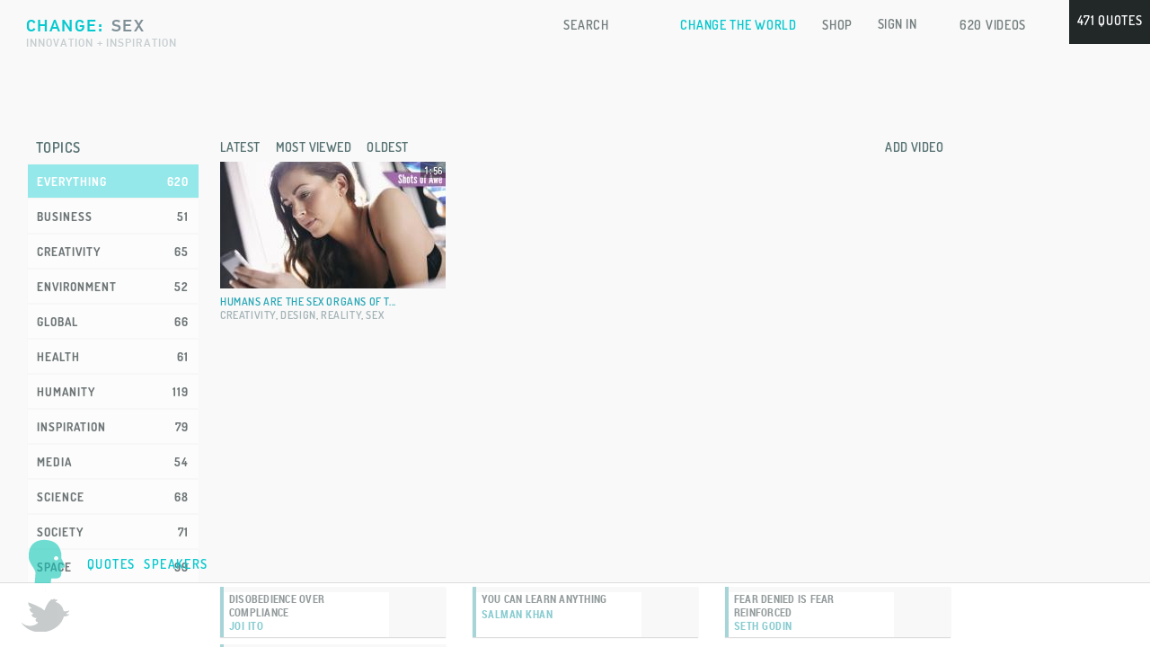

--- FILE ---
content_type: text/html; charset=UTF-8
request_url: http://change.is/videos/sex
body_size: 21223
content:

  <!DOCTYPE html>
<html xmlns:fb="http://ogp.me/ns/fb#" lang="en-US">
<head>
    <meta charset="UTF-8" />
    <!--<meta name="viewport" content="width=device-width, initial-scale=1.0, user-scalable=no, minimum-scale=1.0, maximum-scale=1.0" />-->
    <meta name="apple-mobile-web-app-capable" content="yes" />
    <meta name="apple-mobile-web-app-status-bar-style" content="black-translucent" />
    
            <meta name="description" content="
            ">
        
    
    
    
        
    
    <link rel="shortcut icon" type="image/x-icon" href="/favicon.ico">
    
    <link href="http://change.is/wp-content/themes/inspire/css/styles_desktop8.css.php" rel="stylesheet" type="text/css" />
	<link rel="stylesheet" type="text/css" href="http://change.is/wp-content/themes/inspire/css/normalize.css" />
	<link rel="stylesheet" type="text/css" href="http://change.is/wp-content/themes/inspire/css/component.css" />
	<script src="http://change.is/wp-content/themes/inspire/js/modernizr.custom.js"></script>
	<script src="http://change.is/wp-content/themes/inspire/js/classie.js"></script>
    
    
    <link href='http://fonts.googleapis.com/css?family=Crete+Round:400,400italic' rel='stylesheet' type='text/css' />
    <title>
        Inspiring Videos and Talks to Change the World    </title>
    <!--[if IE]>
            <link rel="stylesheet" type="text/css" href="http://change.is/wp-content/themes/inspire/css/styles_desktop.css" />
    <![endif]-->
    <link rel="profile" href="http://gmpg.org/xfn/11" />
    <link rel="pingback" href="http://change.is/xmlrpc.php" />
    
<!-- This site is optimized with the Yoast SEO plugin v12.6.1 - https://yoast.com/wordpress/plugins/seo/ -->
<meta name="description" content="Inspiring videos and talks; featuring ideas, innovations, and tech from startups, entrepreneurs and innovators. Get inspired and change the world"/>
<meta name="robots" content="max-snippet:-1, max-image-preview:large, max-video-preview:-1"/>
<link rel="canonical" href="http://change.is/videos" />
<meta property="og:locale" content="en_US" />
<meta property="og:type" content="article" />
<meta property="og:title" content="Inspiring Videos and Talks to Change the World" />
<meta property="og:description" content="Inspiring videos and talks; featuring ideas, innovations, and tech from startups, entrepreneurs and innovators. Get inspired and change the world" />
<meta property="og:url" content="http://change.is/videos" />
<meta property="og:site_name" content="Change is" />
<script type='application/ld+json' class='yoast-schema-graph yoast-schema-graph--main'>{"@context":"https://schema.org","@graph":[{"@type":"WebSite","@id":"http://change.is/#website","url":"http://change.is/","name":"Change is","description":"Inspiring Entrepreneur Quotes and Videos to Change the World","potentialAction":{"@type":"SearchAction","target":"http://change.is/?s={search_term_string}","query-input":"required name=search_term_string"}},{"@type":"WebPage","@id":"http://change.is/videos#webpage","url":"http://change.is/videos","inLanguage":"en-US","name":"Inspiring Videos and Talks to Change the World","isPartOf":{"@id":"http://change.is/#website"},"datePublished":"2012-05-07T17:43:36+00:00","dateModified":"2014-05-20T22:26:17+00:00","description":"Inspiring videos and talks; featuring ideas, innovations, and tech from startups, entrepreneurs and innovators. Get inspired and change the world"}]}</script>
<!-- / Yoast SEO plugin. -->

<link rel='dns-prefetch' href='//s.w.org' />
<link rel="alternate" type="application/rss+xml" title="Change is &raquo; Feed" href="http://change.is/feed" />
<link rel="alternate" type="application/rss+xml" title="Change is &raquo; Comments Feed" href="http://change.is/comments/feed" />
<link rel="alternate" type="application/rss+xml" title="Change is &raquo; Videos Comments Feed" href="http://change.is/videos/feed" />
		<script type="text/javascript">
			window._wpemojiSettings = {"baseUrl":"https:\/\/s.w.org\/images\/core\/emoji\/12.0.0-1\/72x72\/","ext":".png","svgUrl":"https:\/\/s.w.org\/images\/core\/emoji\/12.0.0-1\/svg\/","svgExt":".svg","source":{"concatemoji":"http:\/\/change.is\/wp-includes\/js\/wp-emoji-release.min.js?ver=5.3.20"}};
			!function(e,a,t){var n,r,o,i=a.createElement("canvas"),p=i.getContext&&i.getContext("2d");function s(e,t){var a=String.fromCharCode;p.clearRect(0,0,i.width,i.height),p.fillText(a.apply(this,e),0,0);e=i.toDataURL();return p.clearRect(0,0,i.width,i.height),p.fillText(a.apply(this,t),0,0),e===i.toDataURL()}function c(e){var t=a.createElement("script");t.src=e,t.defer=t.type="text/javascript",a.getElementsByTagName("head")[0].appendChild(t)}for(o=Array("flag","emoji"),t.supports={everything:!0,everythingExceptFlag:!0},r=0;r<o.length;r++)t.supports[o[r]]=function(e){if(!p||!p.fillText)return!1;switch(p.textBaseline="top",p.font="600 32px Arial",e){case"flag":return s([127987,65039,8205,9895,65039],[127987,65039,8203,9895,65039])?!1:!s([55356,56826,55356,56819],[55356,56826,8203,55356,56819])&&!s([55356,57332,56128,56423,56128,56418,56128,56421,56128,56430,56128,56423,56128,56447],[55356,57332,8203,56128,56423,8203,56128,56418,8203,56128,56421,8203,56128,56430,8203,56128,56423,8203,56128,56447]);case"emoji":return!s([55357,56424,55356,57342,8205,55358,56605,8205,55357,56424,55356,57340],[55357,56424,55356,57342,8203,55358,56605,8203,55357,56424,55356,57340])}return!1}(o[r]),t.supports.everything=t.supports.everything&&t.supports[o[r]],"flag"!==o[r]&&(t.supports.everythingExceptFlag=t.supports.everythingExceptFlag&&t.supports[o[r]]);t.supports.everythingExceptFlag=t.supports.everythingExceptFlag&&!t.supports.flag,t.DOMReady=!1,t.readyCallback=function(){t.DOMReady=!0},t.supports.everything||(n=function(){t.readyCallback()},a.addEventListener?(a.addEventListener("DOMContentLoaded",n,!1),e.addEventListener("load",n,!1)):(e.attachEvent("onload",n),a.attachEvent("onreadystatechange",function(){"complete"===a.readyState&&t.readyCallback()})),(n=t.source||{}).concatemoji?c(n.concatemoji):n.wpemoji&&n.twemoji&&(c(n.twemoji),c(n.wpemoji)))}(window,document,window._wpemojiSettings);
		</script>
		<style type="text/css">
img.wp-smiley,
img.emoji {
	display: inline !important;
	border: none !important;
	box-shadow: none !important;
	height: 1em !important;
	width: 1em !important;
	margin: 0 .07em !important;
	vertical-align: -0.1em !important;
	background: none !important;
	padding: 0 !important;
}
</style>
	<link rel='stylesheet' id='wp-block-library-css'  href='http://change.is/wp-includes/css/dist/block-library/style.min.css?ver=5.3.20' type='text/css' media='all' />
<script type='text/javascript' src='http://change.is/wp-content/themes/inspire/js/custom.js?ver=5.3.20'></script>
<link rel='https://api.w.org/' href='http://change.is/wp-json/' />
<link rel="EditURI" type="application/rsd+xml" title="RSD" href="http://change.is/xmlrpc.php?rsd" />
<link rel="wlwmanifest" type="application/wlwmanifest+xml" href="http://change.is/wp-includes/wlwmanifest.xml" /> 
<meta name="generator" content="WordPress 5.3.20" />
<link rel='shortlink' href='http://change.is/?p=365' />
<link rel="alternate" type="application/json+oembed" href="http://change.is/wp-json/oembed/1.0/embed?url=http%3A%2F%2Fchange.is%2Fvideos" />
<link rel="alternate" type="text/xml+oembed" href="http://change.is/wp-json/oembed/1.0/embed?url=http%3A%2F%2Fchange.is%2Fvideos&#038;format=xml" />
   
    <script type="text/javascript" src="//code.jquery.com/jquery-1.11.3.min.js"></script>
    <script src="//code.jquery.com/jquery-migrate-1.2.1.min.js"></script>
            <script type="text/javascript" src="http://change.is/wp-content/themes/inspire/js/notloggedin3.js" defer="defer" async="async"></script>
    <!---->
<!--        <script type="text/javascript">-->
<!--            var viewport = document.getElementById('viewport');-->
<!--             if ( navigator.userAgent.match(/iPhone/i) || navigator.userAgent.match(/iPod/i)) {-->
<!--                doc.getElementById("viewport").setAttribute("content", "initial-scale=0.2, maximum scale = 1.0");-->
<!--            } else if ( navigator.userAgent.match(/iPad/i) ) {-->
<!--                doc.getElementById("viewport").setAttribute("content", "initial-scale=0.6, maximum scale = 1.0");-->
<!--            } else if ( navigator.userAgent.match(/Android/i) ) {-->
<!--                doc.getElementById("viewport").setAttribute("content", "initial-scale=1, width=device-width, target-densitydpi=device-dpi");-->
<!--            } else {-->
<!--                -->
<!--            }-->
<!--        </script>-->
<!--        -->
        
        
        
        
    <script type="text/javascript">
        
        jQuery(function() {
            jQuery('.single_video_image').on('click touchend', function(e) {
                var el = jQuery(this);
                var link = el.attr("data-video");
                window.location = link;
            });
        });
        
        function write_in_element(id, message) {
            if(getObject(id)) {
                getObject(id).innerHTML = message;
            }
        }

        function addTextToElement(id, message){
            if(getObject(id)) {
                getObject(id).innerHTML += message;
            }
        }

        function getObject(id) {
            return document.getElementById(id);
        }
        
        function showHide(id) {
            if(getObject(id)) {
                if(getObject(id).style.display == "block") {
                    getObject(id).style.display = "none";
                }
                else {
                    getObject(id).style.display = "block";
                }
            }
        }

        // Add a script element as a child of the body
        function downloadJSAtOnload() {
                        }

        // Check for browser support of event handling capability
        if (window.addEventListener) {
                window.addEventListener("load", downloadJSAtOnload, false);
        }
        else if (window.attachEvent) {
                window.attachEvent("onload", downloadJSAtOnload);
        }
        else {
                window.onload = downloadJSAtOnload;
        }
        
        function dynamicLoad(scriptSrc, elementId) {
            var element = getObject(elementId);
            var script = document.createElement('script');
            script.setAttribute("type","text/javascript");
            script.setAttribute("src", scriptSrc);
            element.appendChild(script);
        }
        
        function paypalfund(){
            document.forms["paypalform"].submit();
        }
        
        var video_form_is_on = false;
        
	//enabling trim for the ie
        if(typeof String.prototype.trim !== 'function') {
            String.prototype.trim = function() {
                return this.replace(/^\s+|\s+$/g, ''); 
            }
	}
        
        //This is default hover function:
        var mouse_over_button = false;
        var mouse_over_container = false;
        function mouseOverButton (containerId) {
            if ($("#"+containerId).is(":hidden")) {
                $("#"+containerId).slideDown("slow");
                mouse_over_button = true;
            }
        }
        function mouseOutButton (containerId) {
            mouse_over_button = false;
            setTimeout('hideDownMenuIf("'+ containerId +'")', 200);
        }
        function hideDownMenuIf(containerId) {
            if (!mouse_over_container) {
                $("#"+containerId).slideUp("slow");		
            }
        }
        function containerInButton() {
            mouse_over_container = true;
        }
        function containerOutButton(buttonId, containerId) {
            mouse_over_container = false;
            if (!($('#'+ buttonId).is(':hover'))) { 
                $("#"+containerId).slideUp("slow");
            }
        }
        
        
        //change menu drop down
        var mouse_over_me_how = false;
        var mouse_in_container_how = false;
        $(function() {
            $("#change-button").hover (
                function() {
                    if ($("#how-menu-container").is(":hidden")) {
                        $("#change-button").addClass('header_navigation_buttons_hover_special');
                        $("#how-menu-container").slideDown("slow");
                        mouse_over_me_how = true;
                    }
                },

                function () {
                    mouse_over_me_how = false;
                    setTimeout('hide_how_down_menu_if()', 100);
                }
            );
        });
        $(function() {
            $("#how-menu-container").hover(
                function() {
                    mouse_in_container_how = true;
                },
                function () {
                    mouse_in_container_how = false;
                    if (!($('#change-button').is(':hover'))) { 
                        $("#how-menu-container").slideUp("slow");
                        $("#change-button").removeClass('header_navigation_buttons_hover_special');
                    }
                }
            );
        });	
        function hide_how_down_menu_if() {
            if (!mouse_in_container_how) {
                $("#how-menu-container").slideUp("slow");
                $("#change-button").removeClass('header_navigation_buttons_hover_special');		
            }
        }	
        function how_menu_image_opacity(id) {
            $(".how-button-image").removeClass('image_hover_class');
            $("#"+id).addClass('image_hover_class');
        }
        
        function header_buttons_hover (id) {
            jQuery("#"+id).addClass("header_navigation_buttons_hover");
        }
 
        function header_buttons_hover_out (id) {
            jQuery("#"+id).removeClass("header_navigation_buttons_hover");
        }
        
        $(document).keydown(function(e) {
            if(e.keyCode == 37 && !video_form_is_on) { // left
                $("#pagination_prev").click();
            }
            else if(e.keyCode == 39 && !video_form_is_on) { // right
                $("#pagination_next").click();
            }
        });
        
        
        /*logo hover*/
        $(function() {
            $("#logo-link").hover(
                function() {
                    $("#logo-link-is").addClass("logo-hover");
                },
                function () {
                    $("#logo-link-is").removeClass("logo-hover");
                }
            );
        });
        
        
        function hide_timeline() {
            $("#timelinewrap").slideUp(1000, "easeInOutExpo");
            $(".footer-videos").slideUp(1000, "easeInOutExpo");
            $(".foter-videos-buttons").hide();
            
            var timelineButons = getObject("timeline-buttons");
            if(timelineButons) {
                timelineButons.style.display = "none";
            }        
			var toolTipMiddle = getObject("tooltip-middle");
            if(toolTipMiddle) {
                toolTipMiddle.style.display = "none";
            }
            
            var counterDiv = getObject("counter-div");
            if(counterDiv) {
                counterDiv.style.display = "none";
            }
            
            var footerHidenNote = getObject("footer-timeline-hidden-note");
            if(footerHidenNote) {
                footerHidenNote.style.display = "block";
            }
        }

        function show_timeline() {
            getObject("footer-timeline-hidden-note").style.display = "none";
            $("#timelinewrap").slideDown(1000, "easeInOutExpo");
            //getObject("timelinewrap").style.display = "block";
            getObject("timeline-buttons").style.display = "block";
            //getObject("tooltip-middle").style.display = "block";
            $('.arrows-row').show();
        }
        
        function resolution_adjuster () {
            if ((screen.width<1400)){
                $("#singlecontent_content").addClass("less-then-1400-quote-font");
                                      $("#videos_righttab").css("marginTop", "15px");
                      $("#videos_category").css("top", "81px");
                      $("#related-tags-container").css("top", "525px");
                                                            }
        }   
        
        
        function share_page_via_twitter(url, title) {
            window.open('http://twitter.com/share?url='+ url +'&text=' + title +'&via=Content', 'sharer', 'toolbar=0,status=0, width=548, height=325');
        }
        
        function share_page_via_facebook(url, title, summary) {
            window.open('http://www.facebook.com/sharer.php?s=100&p[title]='+title+'&p[url]='+url+'&p[summary]='+summary+'', 'sharer', 'toolbar=0,status=0, width=548, height=325');
        }
        
        function share_page_via_google(url) {
            window.open('https://plusone.google.com/share?url='+ url +'','sharer', 'toolbar=0, status=0, width=548, height=325');
        }
        
        
        $(function() {
            $("#twitt-button").click(function () {
                var twChangeLogin = window.open('', "twitter_login", "scrollbars=no, resizable=no, toolbar=no, location=no, directories=no, status=no, menubar=no, copyhistory=no, height=400, width=600");
                $.post(_wdcp_ajax_url, {
                            "action": "twitterAuthUrl"
                    }, function (data) {
                            var href = data.url; //$("#login-with-twitter a").attr('href');
                            twChangeLogin.location = href;
                            var tLoginTimer = setInterval(function () {
                            try {
                                if (twChangeLogin.location.hostname == window.location.hostname) {
                                    clearInterval(tLoginTimer);
                                    twChangeLogin.close();
                                    $(document).trigger('twitter_logged_in');  
                                }
                            } 
                            catch (e) {}
                            }, 300);
                            return false;
                    });
            });
        });
        
        
        $(document).bind('twitter_logged_in', function () {
            $.post(_wdcp_ajax_url, {
                    "action": "twitterLoggedIn"
            }, function (data1) {
                  var usernameBetweenAjaxCall = data1.username;
                   $.ajax({
                        type: 'post',
                        cache:  false,
                        url: _wdcp_ajax_url, 
                        data:{
                            "action": "verify_twitt",
                            "twitt_id": data1.twitter_id,
                            'username': data1.username
                        }, 
                        success: function (data) {
                            if(data.status) {
                                if(!data.in_db_status) {
                                    getObject("social-login").style.display = "none";
                                    getObject("email-login").style.display = "none";
                                    getObject("create-unique-username").value = usernameBetweenAjaxCall;
                                    getObject("complete-registration").style.display = "block";
                                    document.getElementById("login-header").style.height = "280px";
                                    $('#complete-registration').animate({
                                        'marginLeft' : "-=200px"
                                    }, 2000);
                                }
                                //already user
                                else {
                                    window.location = "http://change.is/my_videos";
                                }
                            }
                            else {
                                alert("We are upgrading our database. Please try to register a little bit later!");
                            }
                }});
            });
        });

        $(document).on('click', '.arrows-row .wrapper_arr.right-arr ', function(event){
            $('#next_video a').click();
        });

        $(document).on('click', '.arrows-row .wrapper_arr.left-arr ', function(event){
            $('#prev_video a').click();
        });


    var timeinterval;
    function showTooltip(newId) {
        getObject(newId).style.display = "block";
    }
    
    function linkHover(id) {
        timeinterval = setTimeout(function(){showTooltip(id)},800); 
    }
    
    function linkOut() {
        clearTimeout(timeinterval)
        $('.videos-tooltip').hide();
    }
    
    
    /*
     * This rule will remove default background from span incorporated by Mark from wordpress dashboard
     */
    $(function() {
        $("#singlecontent_content").hover(
            function () {
                $("#hlight span").addClass('noBackground');
            },

            function ()  {
                $("#hlight span").removeClass('noBackground');
            }
        );
    });
    
    </script>
</head>

<body itemscope itemtype="http://schema.org/Product" >
    <div id="black-fade-background-div"></div>
    <div id="loadingPage" class="section3" style="display: none;"></div>
    
    <div id='wrapper' class="wrap">
        <!-- add video section -->
        <div class="create-single-video-lesson-overlay" onClick="hide_single_video_lesson_form()" id="create-single-video-lesson-overlay" style="display:none;">
        </div>
        <div id="create-single-video-lesson-form">
            <div class="single-video-lesson-form-title">
                <div id="single-video-lesson-form-title" >Spread 
                    <span class="create-single-video-title-blue">Change!</span>
                    <span class="create-single-video-close-img" onClick="hide_single_video_lesson_form()">
                        <img src="http://change.is/wp-content/themes/inspire/images/close_video.png" />
                    </span>
                </div>
            </div>
            <div id="single-video-lesson-form-fields" style="padding-left:30px;">
                <div id="animated-gif-create-video"></div>
                <div>
                    <div style="float:left;">
                        <input class="single-video-lesson-input-text" type="text" id="single-video-lesson-title" value="Enter video title" onFocus="if (this.value == 'Enter video title') {this.value = '';}" onBlur="if (this.value == '') {this.value = 'Enter video title';}" maxlength="74" style="border:none; margin-bottom:1px;"/>
                    </div>
                    <div style="float:left; margin-left:29px;" class="custom-blue-dropdown">
                        <span id="custom-blue-selected">CATEGORY</span> 
                        <select id="select-category-single-video-lesson" class="blue-select-list" onchange="category_changed()">
                            <option style="display:none;" value="select_something">CATEGORY</option>
                            <option value="business">BUSINESS</option>
                            <option value="creativity">CREATIVITY</option>
                            <option value="environment">ENVIRONMENT</option>
                            <option value="global">GLOBAL</option>
                            <option value="health">HEALTH</option>
                            <option value="humanity">HUMANITY</option>
                            <option value="inspiration">INSPIRATION</option>
                            <option value="media">MEDIA</option>
                            <option value="science">SCIENCE</option>
                            <option value="society">SOCIETY</option>
                            <option value="space">SPACE</option>
                            <option value="technology">TECHNOLOGY</option>
                        </select>
                    </div>
                    <div style="clear:both;"></div>
                </div>
                <div>
                    <input type="text" id="single-video-lesson-videourl" class="single-video-lesson-input-text" value="Video URL" 
                    onFocus="if (this.value == 'Video URL') {this.value = '';}" onBlur="if (this.value == '') {this.value = 'Video URL';}" maxlength="100" style="border:none; margin-bottom:1px;"/>
                </div>
                <div style="margin-bottom:31px;">
                    <div style="float:left;">
                        <textarea class="single-video-lesson-textarea" id="single-video-lesson-description" onFocus="if (this.value == 'Video description - optional (max. 400 characters)') {this.value = '';}" onBlur="if (this.value == '') {this.value = 'Video description - optional (max. 400 characters)';}" maxlength="360" style="border:none;">Video description - optional (max. 400 characters)</textarea>
                    </div>
                    <div id="single-video-lesson-exception-handler" ></div>
                    <div style="clear:both;"></div>
                </div>
                <div>
                    <div style="float:left;">
                        <div>
                            <input id="single-video-lesson-full-name" class="single-video-lesson-input-text" type="text" value="Speaker's name - optional" onFocus="if (this.value == 'Speaker\'s name - optional') {this.value = '';}" onBlur="if (this.value == '') {this.value = 'Speaker\'s name - optional';}" maxlength="60"/>
                        </div>
                    </div>
                    <div style="float:left; margin-left:31px;">
                        <div>
                            <input id="single-video-lesson-tags" class="single-video-lesson-input-text" type="text" value="Tag 1, Tag 2, Tag 3" onFocus="if (this.value == 'Tag 1, Tag 2, Tag 3') {this.value = '';}" onBlur="if (this.value == '') {this.value = 'Tag 1, Tag 2, Tag 3';}" maxlength="130" />
                        </div>
                    </div>
                    <div class="create-lesson-button" id="create-lesson-button" onClick="create_single_video_lesson(-1, 'create')">Add video</div>
                    <div style="clear:both;"></div>
                </div>
                <div id="single-video-lesson-static">Will it change the world?</div>
            </div>
        </div>
                    <!-- sign in section -->
            <div id="login-header" style="display:none">
                <div id="welcome-div">
                    <p>Change.is here to inspire and push</p>
                    <p>each of us to do what we need to do:</p>
                    <p><span>Change the World!</span></p>
                    <p class="welcome-div-below">Sign up to save quotes and share videos <a class="welcome-div-app" href="http://Change.is/app">or download mobile app here!</a></p>
                </div>
                <div id="sing-in-all-forms">
                    <div id="logins">
                        <div id="social-login">
                            <table class="form-table">
                                <tr><td class="sign-login-register-titles">Join</td></tr>
                                <tr><td><div class="twitt-button" id="twitt-button">LOGIN VIA TWITTER</div></td></tr>
                                <tr><td><a id="face-button" style="margin-bottom:15px;">LOGIN VIA FACEBOOK</a></td></tr>
                                <tr><td class="welcome-div-app"><span style="cursor:pointer" onClick="show_sign_up_email()">Sign up by email</span></td></tr>
                            </table>
                        </div>
                        <div id="email-login">
                            <form action="javascript:emailSignIn()" method="post">
                                <table class="form-table">
                                    <tr><td colspan="2" class="sign-login-register-titles">Sign in</td></tr>
                                    <tr>
                                        <td><input onKeyUp="enableButton('login-username', 'login-password', 'signin-button')" id="login-username" style="margin-top:3px; color:#999;" class="username" type="text" value="Username" onFocus="if (this.value == 'Username') {this.value = ''; this.style.color='#6E7A81';}" onBlur="if (this.value == '') {this.value = 'Username';}" /></td>
                                        <td><div id="sign-in-exception" class="table-cell-exception"></div></td>
                                    </tr>
                                    <tr>
                                        <td>
                                            <div style="position:relative; padding:0px; margin-bottom:6px; margin-top:3px;" onClick="document.getElementById('login-password').focus();">
                                                <input style="color:#999; line-height:29px; margin:0px; z-index:100;" onKeyUp="enableButton('login-username', 'login-password', 'signin-button')" id="login-password" class="username" type="password" onFocus="document.getElementById('login-password-placeholder').style.display='none'; this.style.color='#6E7A81'; document.getElementById('login-password-placeholder').style.color='#6E7A81'" onBlur="if (this.value == '') {document.getElementById('login-password-placeholder').style.display='block'}" />
                                                <span id="login-password-placeholder" style="position:absolute; left:7px; top:10px; font-family: Helvetica, Arial, sans-serif; font-size: 12px; z-index:1; color: #999;">Password</span>
                                            </div>
                                        </td>
                                        <td>
                                            <span class="sign-login-register-titles" style="cursor:pointer;" onClick="show_forgot_form()">Forgot</span>
                                        </td>
                                    </tr>
                                    <tr>
                                        <td colspan="2">
                                            <input type="submit" value="SIGN IN" id="signin-button" class="signin-button" disabled="disabled"/>&nbsp;&nbsp;&nbsp;<input id="remember-me" type="checkbox" />&nbsp;&nbsp;<label for="remember-me" class="sign-login-register-titles" >Stay signed in</label>
                                        </td>
                                    </tr>
                                </table>
                            </form>
                            <div id="waiting-response-sign-in"></div>
                        </div>
                        <div id="complete-registration" style="display:none; float:left; margin-left:200px;">
                            <form action="javascript:createUser()" method="post">
                                <table class="form-table">
                                    <tr><td colspan="2" class="sign-login-register-titles">Complete Your Profile</td></tr>
                                    <tr>
                                        <td><input onKeyUp="enableButtonCompleteRegistration('create-username', 'create-password', 'create-unique-username', 'create-acc-button')" id="create-username" style="margin-top:2px; color:#999;" class="username" type="text" value="Email" onFocus="if (this.value == 'Email') {this.value = ''; this.style.color='#6E7A81';}" onBlur="email_out_focus(this, 'create-email-exception')" maxlength="51" /></td>
                                        <td><div class="table-cell-exception" id="create-email-exception"></div></td>
                                    </tr>
                                    <tr>
                                        <td><input onKeyUp="enableButtonCompleteRegistration('create-username', 'create-password', 'create-unique-username', 'create-acc-button')" id="create-unique-username" style="margin-top:2px; color:#999;" class="username" type="text" value="Username" onFocus="if (this.value == 'Username') {this.value = ''; this.style.color='#6E7A81';}" onBlur="username_out_focus(this, 'create-username-exception')" maxlength="15" /></td>
                                        <td><div class="table-cell-exception" id="create-username-exception" style="width:180px;"></div></td> 
                                    </tr>
                                    <tr>
                                        <td>
                                            <div style="position:relative; margin-bottom:6px;" onClick="document.getElementById('create-password').focus();">
                                                    <input style="color:#999; margin-top:0px; margin-bottom:0px;" onKeyUp="enableButtonCompleteRegistration('create-username', 'create-password', 'create-unique-username', 'create-acc-button')" id="create-password"  class="username" type="password" onFocus="document.getElementById('create-password-placeholder').style.display='none'; document.getElementById('create-password-placeholder').style.color = '#6E7A81'; this.type='password'; this.style.color='#6E7A81';" onBlur="if(this.value == '') {document.getElementById('create-password-placeholder').style.display='block';}" maxlength="15" />
                                                    <span id="create-password-placeholder" style="cursor:text; position:absolute; color:#999; left:7px; top:10px; font-family: Helvetica, Arial, sans-serif; font-size: 12px; z-index:1; ">Create Password</span>
                                            </div>
                                        </td>
                                        <td><div class="table-cell-exception" id="create-password-exception" style="width:180px;"></div></td>
                                    </tr>
                                    <tr>
                                        <td colspan="2"><div id="trick-div" style="position:absolute; height:31px; z-index:100; width:160px;"></div><input id="create-acc-button" type="submit" value="SIGN UP" class="signin-button" style="width:120px; border:none;" disabled="disabled"/></td>
                                    </tr>
                                </table>
                            </form>
                            <div id="create-user-loading"><div class="create-user-loading-inside"></div></div>
                        </div>
                        <div id="complete-registration-face" style="display:none; float:left; margin-left:200px;">
                            <form action="javascript:createUserFace()" method="post">
                                <table class="form-table">
                                    <tr><td colspan="2" class="sign-login-register-titles">Complete Your Profile</td></tr>
                                    <tr>
                                        <td><input onKeyUp="enableButtonCompleteRegistration('create-username-face', 'create-password-face', 'create-username-face-unique', 'create-acc-button-face')" id="create-username-face" style="margin-top:2px; color:#999;" class="username" type="text" value="Email" onFocus="if (this.value == 'Email') {this.value = ''; this.style.color='#6E7A81';}" onBlur="email_out_focus(this, 'create-email-exception-face')" maxlength="51" /></td>
                                        <td><div class="table-cell-exception" id="create-email-exception-face"></div></td>
                                    </tr>
                                    <tr>
                                        <td><input onKeyUp="enableButtonCompleteRegistration('create-username-face', 'create-password-face', 'create-username-face-unique', 'create-acc-button-face')" id="create-username-face-unique" style="margin-top:2px; color:#999;" class="username" type="text" value="Username" onFocus="if (this.value == 'Username') {this.value = ''; this.style.color='#6E7A81';}" onBlur="username_out_focus(this, 'create-username-exception-face')" maxlength="15" /></td>
                                        <td><div class="table-cell-exception" id="create-username-exception-face" style="width:180px;"></div></td>
                                    </tr>
                                    <tr>
                                        <td>
                                            <div style="position:relative; margin-bottom:6px;" onClick="document.getElementById('create-password-face').focus();">
                                                    <input style="margin:0px;" onKeyUp="enableButtonCompleteRegistration('create-username-face', 'create-password-face', 'create-username-face-unique',  'create-acc-button-face')" id="create-password-face"  class="username" type="password" onFocus="document.getElementById('create-password-face-placeholder').style.display='none';" onBlur="if(this.value == '') { document.getElementById('create-password-face-placeholder').style.display='block';}" maxlength="15" />
                                                    <span id="create-password-face-placeholder" style="cursor:text; position:absolute; color:#999; left:7px; top:10px; font-family: Helvetica, Arial, sans-serif; font-size: 12px; z-index:1; ">Password</span>
                                            </div>
                                        </td>
                                            <td><div class="table-cell-exception" id="create-password-exception-face" style="width:180px;"></div></td>
                                    </tr>
                                    <tr>
                                        <td colspan="2"><div id="trick-div2" style="position:absolute; height:31px; z-index:100; width:120px;"></div><input id="create-acc-button-face" type="submit" value="SIGN UP" class="signin-button" style="width:120px; border:none;" disabled="disabled" /></td>
                                    </tr>
                                </table>
                            </form>
                            <div id="create-user-loading-face"><div class="create-user-loading-inside"></div></div>
                        </div>
                        <div id="forgot-form" style="display:none; float:left;">
                            <form action="javascript:forgotPassword()" method="post">
                                <table class="form-table">
                                    <tr><td colspan="2" class="sign-login-register-titles">Forgot your password?</td></tr>
                                    <tr>
                                        <td><input onKeyUp="enableForgotButton()" id="forgot-field-email" style="margin-top:2px; color:#999;" class="username" type="text" value="Email" onFocus="if (this.value == 'Email') {this.value = ''; this.style.color='#6E7A81';}" onBlur="if (this.value == '') {this.value = 'Email';}" /></td>
                                    </tr>
                                    <tr>
                                        <td>
                                            <div id="forgot-form-button-container"><input id="forgot-form-button" type="submit" value="RESET PASSWORD" class="signin-button" style="width:151px; border:none;" disabled="disabled" /></div>
                                            <div id="forgot-ajax-loading-container"><div class="create-user-loading-inside"></div></div>
                                            <div style="clear:both;"></div>
                                        </td>
                                    </tr>
                                    <tr>
                                        <td><div class="table-cell-exception" id="forgot-form-exception" style="padding-left:5px; width:250px;"></div></td>
                                    </tr>
                                </table>
                            </form>
                        </div>
                        <div style="clear:both"></div>
                    </div>
                    <div id="email-sign-up" style="display:none;">
                        <div id="email-sign-up-form">
                            <form action="javascript:singUpNewUser()" method="post">
                                <table>
                                    <tr>
                                        <td colspan="2" class="sign-login-register-titles">Sign up with email</td>
                                    </tr>
                                    <tr>
                                        <td>
                                            <input style="width:145px; color:#999;" id="email-signup" class="username" type="text" value="Email" onKeyUp="enableSignUpButton()" onFocus="if (this.value == 'Email') {this.value = ''; this.style.color='#6E7A81';}" onBlur="email_out_focus(this, 'email-exception-normal-signup')" maxlength="52" />
                                        </td>
                                        <td>
                                            <div class="table-cell-exception" id="email-exception-normal-signup" style="padding-left:5px; width:150px;"></div>
                                        </td>
                                    </tr>
                                    <tr>
                                        <td>
                                            <input style="width:145px;  color:#999;" id="username" class="username" type="text" value="Username" onKeyUp="enableSignUpButton()" onFocus="if (this.value == 'Username') {this.value = ''; this.style.color='#6E7A81';}" onBlur="username_out_focus(this, 'sign-up-exception')" maxlength="15" />
                                        </td>
                                        <td>
                                            <div class="table-cell-exception" id="sign-up-exception" style="width:220px;"></div>
                                        </td>
                                    </tr>
                                    <tr>
                                        <td>
                                            <div style="position:relative; margin-bottom:6px;" onClick="document.getElementById('password-signup').focus();">
                                                <input style="width:145px;  color:#999; margin-top:0px; margin-bottom:0px;" id="password-signup" class="username" type="password" onKeyUp="enableSignUpButton()" onFocus="document.getElementById('password-signup-placeholder').style.display = 'none'; document.getElementById('password-signup-placeholder').style.color = '#6E7A81'; this.style.color = '#6E7A81';" onBlur="password_out_focus(this, 'password-exception-normal-signup', 'password-signup-placeholder')" maxlength="16" />
                                                <span id="password-signup-placeholder" style="position:absolute; cursor:text; color:#999; left:7px; top:10px; font-family: Helvetica, Arial, sans-serif; font-size: 12px; z-index:1; ">Password</span>
                                            </div>
                                        </td>
                                        <td>
                                            <div class="table-cell-exception" id="password-exception-normal-signup" style="padding-left:5px; width:150px;"></div>
                                        </td>
                                    </tr>
                                    <tr>
                                        <td colspan="2"><div id="trick-div3" style="position:absolute; display:none; height:31px; z-index:100; width:120px;"></div><input type="submit" value="SIGN UP" class="signin-button" id="email-sign-up-button" style="border:none; width:76px" disabled="disabled" /></td>
                                    </tr>
                                </table>
                            </form>
                            
                            <div id="create-user-loading-signup"><div class="create-user-loading-inside"></div></div>
                        </div>
                        <div id="email-registration-successful">
                            Success! Your account is now active.<br />You're now ready to start saving quotes and posting videos.
                        </div>
                    </div>
                </div>
                <div style="clear:both"></div>
            </div>
        	<div id="head_nav" class="head_nav">
            <div class="left_nav">
                <a id="logo-link" href="http://change.is">
                    <span id="logo-link-change">Change</span>: <span id="logo-link-is">sex</span><br />
                </a>
                <div class="logo-text">
                    <div class="lt-style1">INNOVATION + INSPIRATION</div>
                </div>
            </div>
            
            
            <!-- /quotes and /videos button -->
            
            
                <a href="http://change.is" class="top-number-of-something no-bg-image wide-black" style="margin-right:0px;">
                    471                    QUOTES
                </a>

                <div class="top-number-of-something top-number-of-quotes" >
                    620                    VIDEOS
                </div>
                        
            <div class="right_nav" id="right_nav">
                <div id="header-links-and-search" style="float:left;">
                    <div  id="search_dis" style="float:left;">
                        <ul>
                            <li id="search">
                                <form action="/index.php" method="get" id="searchform">
                                    <div>
                                        <input type="text" id="s" name="s" value="SEARCH" onFocus="if (this.value == 'SEARCH') {this.value = '';}" onBlur="if (this.value == '') {this.value = 'SEARCH';}">
                                    </div>
                                </form>
                            </li>
                        </ul>
                    </div>
                    <div id="header_links">
                        <div id="change-button">
                            <div id="fund-button" class="header_right ctw-top-button">
                                CHANGE THE WORLD
                            </div>
                            <div id="how-menu-container">
                                <div class="first-menu-part">
                                </div>
                                <div class="second-menu-part">
                                    <a href="https://itunes.apple.com/us/app/change-the-world/id568194231?ls=1&mt=8" target="_blank" class="how-menu-inner-button" onmouseover = "how_menu_image_opacity('iphone-app-menu-icon')">
                                        <div class="how-button-image" id="iphone-app-menu-icon" ></div>
                                        <div class="how-button-infos" >IPHONE APP<br /><span>via the App Store</span></div>
                                        <div style="clear:both;"></div>
                                    </a>
                                    <div class="how-divide-dark-line"></div>
                                    <div class="how-divide-light-line"></div>
                                    <div></div>
                                    <a href="https://play.google.com/store/apps/details?id=com.change.ChangeTheWorld" target="_blank" class="how-menu-inner-button" onmouseover = "how_menu_image_opacity('android-app-menu-icon')">
                                        <div class="how-button-image" id="android-app-menu-icon" ></div>
                                        <div class="how-button-infos" >ANDROID APP<br /><span>via Google Play</span></div>
                                        <div style="clear:both;"></div>
                                    </a>
                                    <div class="how-divide-dark-line"></div>
                                    <div class="how-divide-light-line"></div>
                                    <a href="http://change.is/why" class="how-menu-inner-button" onmouseover = "how_menu_image_opacity('shop-menu-icon')" >
                                        <div class="how-button-image" id="shop-menu-icon" ></div>
                                        <div class="how-button-infos" style="padding-top:26px;" >WHY<br /><span></span></div>
                                        <div style="clear:both;"></div>
                                    </a>
                                    <div class="how-divide-dark-line"></div>
                                    <div class="how-divide-light-line"></div>
                                    
                                                                        <a class="how-menu-inner-button" href="http://www.Twitter.com/Content" target="__blank" onmouseover = "how_menu_image_opacity('sponsored-quote-menu-icon')">
                                        <div class="how-button-image" id="sponsored-quote-menu-icon" ></div>
                                        <div class="how-button-infos" >FOLLOW<br />US</div>
                                        <div style="clear:both;"></div>
                                    </a>
                                    <div class="how-divide-dark-line"></div>
                                    <div class="how-divide-light-line"></div>
                                                                        <a class="how-menu-inner-button" href="mailto:info@Change.is?subject=Strategy, Design, Development - Change.is&body=Hi, If you need creative or technical assistance in making your project a reality, let us know." onmouseover = "how_menu_image_opacity('website-dev-menu-icon')">
                                        <div class="how-button-image" id="website-dev-menu-icon" ></div>
                                        <div class="how-button-infos" >DESIGN + DEV<br /><span>Hire us</span></div>
                                        <div style="clear:both;"></div>
                                    </a>
                                </div>
                            </div>
                        </div>
                        <a href="/shop">
                            <div id="why-button" class="header_right" style="height:31px;" onmouseover="header_buttons_hover('why-button')" onmouseout="header_buttons_hover_out('why-button')">
                                SHOP
                            </div>
                        </a>
                    </div>
                </div>
                <div style="float:left;">
                                            <div class="header_signin" id="header_signin" onmouseover="jQuery('#header_signin').addClass('right_signin_hover');" onmouseout="jQuery('#header_signin').removeClass('right_signin_hover');"><a id="sign-in-button" class="right_signin">SIGN IN</a></div>
                                    </div>
            </div>
            
            <div style="clear:both;"></div>
            
        </div>
	<div id="scroller">
            <div id="container"  style="overflow:visible;">
                <div id="themore" class="main" style="display: none;">
                    <div class="section4">
                        
                        <div class="single-speaker" style="margin-bottom:0px; margin-top:17px; ">
                            
                            <div style="float:left;" class="single-speaker-hover">
                                <a style="text-decoration:none;" href="/quote/disobedience-over-compliance">
                                    <span class="speaker-link">Latest</span>
                                </a>
                            </div>
                            <div class="speaker-post-number">
                                471                            </div>
                        </div>
                        
                        <div class="single-speaker" style="margin-bottom:0px;">
                            <div style="float:left;" class="single-speaker-hover">
                                <a style="text-decoration:none;" href="/quote/there-is-a-time-when-panic-is-the-appropriate-response">
                                    <span class="speaker-link">Random</span>
                                </a>
                            </div>
                            <div class="speaker-post-number">
                                471                            </div>
                        </div>
                        
                                                        <div class="single-speaker">
                                    
                                    
                                    <div class="speaker_image" style="background-position:0px 0"></div>
                                    
                                    <div style="float:left;" class="single-speaker-hover">
                                        <a style="text-decoration:none;" href="/?speaker=marc-andreessen">
                                            <div>
                                                <span class="speaker-link"><span>Marc</span> Andreessen</span>
                                            </div>
                                            <div class="speaker-job">
                                                Andreessen Horowitz                                            </div>
                                        </a>
                                    </div>
                                    <div class="speaker-post-number">
                                        9                                    </div>
                                </div>
                                <!--end if-->
                                                        <div class="single-speaker">
                                    
                                    
                                    <div class="speaker_image" style="background-position:0px -38px"></div>
                                    
                                    <div style="float:left;" class="single-speaker-hover">
                                        <a style="text-decoration:none;" href="/?speaker=michael-arrington">
                                            <div>
                                                <span class="speaker-link"><span>Michael</span> Arrington</span>
                                            </div>
                                            <div class="speaker-job">
                                                CrunchFund                                            </div>
                                        </a>
                                    </div>
                                    <div class="speaker-post-number">
                                        6                                    </div>
                                </div>
                                <!--end if-->
                                                        <div class="single-speaker">
                                    
                                    
                                    <div class="speaker_image" style="background-position:0px -76px"></div>
                                    
                                    <div style="float:left;" class="single-speaker-hover">
                                        <a style="text-decoration:none;" href="/?speaker=tim-berners-lee">
                                            <div>
                                                <span class="speaker-link"><span>Tim</span> Berners-Lee</span>
                                            </div>
                                            <div class="speaker-job">
                                                W3C / The Web                                            </div>
                                        </a>
                                    </div>
                                    <div class="speaker-post-number">
                                        7                                    </div>
                                </div>
                                <!--end if-->
                                                        <div class="single-speaker">
                                    
                                    
                                    <div class="speaker_image" style="background-position:0px -114px"></div>
                                    
                                    <div style="float:left;" class="single-speaker-hover">
                                        <a style="text-decoration:none;" href="/?speaker=jeff-bezos">
                                            <div>
                                                <span class="speaker-link"><span>Jeff</span> Bezos</span>
                                            </div>
                                            <div class="speaker-job">
                                                Amazon                                            </div>
                                        </a>
                                    </div>
                                    <div class="speaker-post-number">
                                        10                                    </div>
                                </div>
                                <!--end if-->
                                                        <div class="single-speaker">
                                    
                                    
                                    <div class="speaker_image" style="background-position:0px -152px"></div>
                                    
                                    <div style="float:left;" class="single-speaker-hover">
                                        <a style="text-decoration:none;" href="/?speaker=steve-blank">
                                            <div>
                                                <span class="speaker-link"><span>Steve</span> Blank</span>
                                            </div>
                                            <div class="speaker-job">
                                                Author / Entrepreneur                                            </div>
                                        </a>
                                    </div>
                                    <div class="speaker-post-number">
                                        10                                    </div>
                                </div>
                                <!--end if-->
                                                        <div class="single-speaker">
                                    
                                    
                                    <div class="speaker_image" style="background-position:0px -190px"></div>
                                    
                                    <div style="float:left;" class="single-speaker-hover">
                                        <a style="text-decoration:none;" href="/?speaker=john-borthwick">
                                            <div>
                                                <span class="speaker-link"><span>John</span> Borthwick</span>
                                            </div>
                                            <div class="speaker-job">
                                                Betaworks                                            </div>
                                        </a>
                                    </div>
                                    <div class="speaker-post-number">
                                        4                                    </div>
                                </div>
                                <!--end if-->
                                                        <div class="single-speaker">
                                    
                                    
                                    <div class="speaker_image" style="background-position:0px -228px"></div>
                                    
                                    <div style="float:left;" class="single-speaker-hover">
                                        <a style="text-decoration:none;" href="/?speaker=sergey-brin">
                                            <div>
                                                <span class="speaker-link"><span>Sergey</span> Brin</span>
                                            </div>
                                            <div class="speaker-job">
                                                Google                                            </div>
                                        </a>
                                    </div>
                                    <div class="speaker-post-number">
                                        4                                    </div>
                                </div>
                                <!--end if-->
                                                        <div class="single-speaker">
                                    
                                    
                                    <div class="speaker_image" style="background-position:0px -266px"></div>
                                    
                                    <div style="float:left;" class="single-speaker-hover">
                                        <a style="text-decoration:none;" href="/?speaker=jason-calacanis">
                                            <div>
                                                <span class="speaker-link"><span>Jason</span> Calacanis</span>
                                            </div>
                                            <div class="speaker-job">
                                                Mahalo / ThisWeekIn / Launch Conf                                            </div>
                                        </a>
                                    </div>
                                    <div class="speaker-post-number">
                                        8                                    </div>
                                </div>
                                <!--end if-->
                                                        <div class="single-speaker">
                                    
                                    
                                    <div class="speaker_image" style="background-position:0px -304px"></div>
                                    
                                    <div style="float:left;" class="single-speaker-hover">
                                        <a style="text-decoration:none;" href="/?speaker=clayton-christensen">
                                            <div>
                                                <span class="speaker-link"><span>Clayton</span> Christensen</span>
                                            </div>
                                            <div class="speaker-job">
                                                Harvard Business School                                            </div>
                                        </a>
                                    </div>
                                    <div class="speaker-post-number">
                                        5                                    </div>
                                </div>
                                <!--end if-->
                                                        <div class="single-speaker">
                                    
                                    
                                    <div class="speaker_image" style="background-position:0px -342px"></div>
                                    
                                    <div style="float:left;" class="single-speaker-hover">
                                        <a style="text-decoration:none;" href="/?speaker=ron-conway">
                                            <div>
                                                <span class="speaker-link"><span>Ron</span> Conway</span>
                                            </div>
                                            <div class="speaker-job">
                                                SV Angel                                            </div>
                                        </a>
                                    </div>
                                    <div class="speaker-post-number">
                                        3                                    </div>
                                </div>
                                <!--end if-->
                                                        <div class="single-speaker">
                                    
                                    
                                    <div class="speaker_image" style="background-position:0px -380px"></div>
                                    
                                    <div style="float:left;" class="single-speaker-hover">
                                        <a style="text-decoration:none;" href="/?speaker=peter-diamandis">
                                            <div>
                                                <span class="speaker-link"><span>Peter</span> Diamandis</span>
                                            </div>
                                            <div class="speaker-job">
                                                X Prize / Singularity U.                                            </div>
                                        </a>
                                    </div>
                                    <div class="speaker-post-number">
                                        12                                    </div>
                                </div>
                                <!--end if-->
                                                        <div class="single-speaker">
                                    
                                    
                                    <div class="speaker_image" style="background-position:0px -418px"></div>
                                    
                                    <div style="float:left;" class="single-speaker-hover">
                                        <a style="text-decoration:none;" href="/?speaker=chris-dixon">
                                            <div>
                                                <span class="speaker-link"><span>Chris</span> Dixon</span>
                                            </div>
                                            <div class="speaker-job">
                                                Hunch                                            </div>
                                        </a>
                                    </div>
                                    <div class="speaker-post-number">
                                        5                                    </div>
                                </div>
                                <!--end if-->
                                                        <div class="single-speaker">
                                    
                                    
                                    <div class="speaker_image" style="background-position:0px -456px"></div>
                                    
                                    <div style="float:left;" class="single-speaker-hover">
                                        <a style="text-decoration:none;" href="/?speaker=john-doerr">
                                            <div>
                                                <span class="speaker-link"><span>John</span> Doerr</span>
                                            </div>
                                            <div class="speaker-job">
                                                KPCB                                            </div>
                                        </a>
                                    </div>
                                    <div class="speaker-post-number">
                                        7                                    </div>
                                </div>
                                <!--end if-->
                                                        <div class="single-speaker">
                                    
                                    
                                    <div class="speaker_image" style="background-position:0px -494px"></div>
                                    
                                    <div style="float:left;" class="single-speaker-hover">
                                        <a style="text-decoration:none;" href="/?speaker=jack-dorsey">
                                            <div>
                                                <span class="speaker-link"><span>Jack</span> Dorsey</span>
                                            </div>
                                            <div class="speaker-job">
                                                Square / Twitter                                            </div>
                                        </a>
                                    </div>
                                    <div class="speaker-post-number">
                                        9                                    </div>
                                </div>
                                <!--end if-->
                                                        <div class="single-speaker">
                                    
                                    
                                    <div class="speaker_image" style="background-position:0px -532px"></div>
                                    
                                    <div style="float:left;" class="single-speaker-hover">
                                        <a style="text-decoration:none;" href="/?speaker=tim-ferriss">
                                            <div>
                                                <span class="speaker-link"><span>Tim</span> Ferriss</span>
                                            </div>
                                            <div class="speaker-job">
                                                Author / Entrepreneur                                            </div>
                                        </a>
                                    </div>
                                    <div class="speaker-post-number">
                                        9                                    </div>
                                </div>
                                <!--end if-->
                                                        <div class="single-speaker">
                                    
                                    
                                    <div class="speaker_image" style="background-position:0px -570px"></div>
                                    
                                    <div style="float:left;" class="single-speaker-hover">
                                        <a style="text-decoration:none;" href="/?speaker=jason-fried">
                                            <div>
                                                <span class="speaker-link"><span>Jason</span> Fried</span>
                                            </div>
                                            <div class="speaker-job">
                                                37 Signals                                            </div>
                                        </a>
                                    </div>
                                    <div class="speaker-post-number">
                                        9                                    </div>
                                </div>
                                <!--end if-->
                                                        <div class="single-speaker">
                                    
                                    
                                    <div class="speaker_image" style="background-position:0px -608px"></div>
                                    
                                    <div style="float:left;" class="single-speaker-hover">
                                        <a style="text-decoration:none;" href="/?speaker=bill-gates">
                                            <div>
                                                <span class="speaker-link"><span>Bill</span> Gates</span>
                                            </div>
                                            <div class="speaker-job">
                                                Gates Foundation / Microsoft                                            </div>
                                        </a>
                                    </div>
                                    <div class="speaker-post-number">
                                        6                                    </div>
                                </div>
                                <!--end if-->
                                                        <div class="single-speaker">
                                    
                                    
                                    <div class="speaker_image" style="background-position:0px -646px"></div>
                                    
                                    <div style="float:left;" class="single-speaker-hover">
                                        <a style="text-decoration:none;" href="/?speaker=seth-godin">
                                            <div>
                                                <span class="speaker-link"><span>Seth</span> Godin</span>
                                            </div>
                                            <div class="speaker-job">
                                                Entrepreneur / Author                                            </div>
                                        </a>
                                    </div>
                                    <div class="speaker-post-number">
                                        22                                    </div>
                                </div>
                                <!--end if-->
                                                        <div class="single-speaker">
                                    
                                    
                                    <div class="speaker_image" style="background-position:0px -684px"></div>
                                    
                                    <div style="float:left;" class="single-speaker-hover">
                                        <a style="text-decoration:none;" href="/?speaker=paul-graham">
                                            <div>
                                                <span class="speaker-link"><span>Paul</span> Graham</span>
                                            </div>
                                            <div class="speaker-job">
                                                Y Combinator                                            </div>
                                        </a>
                                    </div>
                                    <div class="speaker-post-number">
                                        14                                    </div>
                                </div>
                                <!--end if-->
                                                        <div class="single-speaker">
                                    
                                    
                                    <div class="speaker_image" style="background-position:0px -722px"></div>
                                    
                                    <div style="float:left;" class="single-speaker-hover">
                                        <a style="text-decoration:none;" href="/?speaker=david-heinemeier-hansson">
                                            <div>
                                                <span class="speaker-link"><span>David</span> Heinemeier Hansson</span>
                                            </div>
                                            <div class="speaker-job">
                                                37 Signals / Ruby on Rails                                            </div>
                                        </a>
                                    </div>
                                    <div class="speaker-post-number">
                                        17                                    </div>
                                </div>
                                <!--end if-->
                                                        <div class="single-speaker">
                                    
                                    
                                    <div class="speaker_image" style="background-position:0px -760px"></div>
                                    
                                    <div style="float:left;" class="single-speaker-hover">
                                        <a style="text-decoration:none;" href="/?speaker=reid-hoffman">
                                            <div>
                                                <span class="speaker-link"><span>Reid</span> Hoffman</span>
                                            </div>
                                            <div class="speaker-job">
                                                Linkedin / Greylock Partners                                            </div>
                                        </a>
                                    </div>
                                    <div class="speaker-post-number">
                                        9                                    </div>
                                </div>
                                <!--end if-->
                                                        <div class="single-speaker">
                                    
                                    
                                    <div class="speaker_image" style="background-position:0px -798px"></div>
                                    
                                    <div style="float:left;" class="single-speaker-hover">
                                        <a style="text-decoration:none;" href="/?speaker=tony-hsieh">
                                            <div>
                                                <span class="speaker-link"><span>Tony</span> Hsieh</span>
                                            </div>
                                            <div class="speaker-job">
                                                Zappos                                            </div>
                                        </a>
                                    </div>
                                    <div class="speaker-post-number">
                                        5                                    </div>
                                </div>
                                <!--end if-->
                                                        <div class="single-speaker">
                                    
                                    
                                    <div class="speaker_image" style="background-position:0px -836px"></div>
                                    
                                    <div style="float:left;" class="single-speaker-hover">
                                        <a style="text-decoration:none;" href="/?speaker=joi-ito">
                                            <div>
                                                <span class="speaker-link"><span>Joi</span> Ito</span>
                                            </div>
                                            <div class="speaker-job">
                                                MIT Media Lab                                            </div>
                                        </a>
                                    </div>
                                    <div class="speaker-post-number">
                                        14                                    </div>
                                </div>
                                <!--end if-->
                                                        <div class="single-speaker">
                                    
                                    
                                    <div class="speaker_image" style="background-position:0px -874px"></div>
                                    
                                    <div style="float:left;" class="single-speaker-hover">
                                        <a style="text-decoration:none;" href="/?speaker=steve-jobs">
                                            <div>
                                                <span class="speaker-link"><span>Steve</span> Jobs</span>
                                            </div>
                                            <div class="speaker-job">
                                                Apple                                            </div>
                                        </a>
                                    </div>
                                    <div class="speaker-post-number">
                                        9                                    </div>
                                </div>
                                <!--end if-->
                                                        <div class="single-speaker">
                                    
                                    
                                    <div class="speaker_image" style="background-position:0px -912px"></div>
                                    
                                    <div style="float:left;" class="single-speaker-hover">
                                        <a style="text-decoration:none;" href="/?speaker=dean-kamen">
                                            <div>
                                                <span class="speaker-link"><span>Dean</span> Kamen</span>
                                            </div>
                                            <div class="speaker-job">
                                                DEKA                                            </div>
                                        </a>
                                    </div>
                                    <div class="speaker-post-number">
                                        4                                    </div>
                                </div>
                                <!--end if-->
                                                        <div class="single-speaker">
                                    
                                    
                                    <div class="speaker_image" style="background-position:0px -950px"></div>
                                    
                                    <div style="float:left;" class="single-speaker-hover">
                                        <a style="text-decoration:none;" href="/?speaker=guy-kawasaki">
                                            <div>
                                                <span class="speaker-link"><span>Guy</span> Kawasaki</span>
                                            </div>
                                            <div class="speaker-job">
                                                Garage Technology / Alltop                                            </div>
                                        </a>
                                    </div>
                                    <div class="speaker-post-number">
                                        7                                    </div>
                                </div>
                                <!--end if-->
                                                        <div class="single-speaker">
                                    
                                    
                                    <div class="speaker_image" style="background-position:0px -988px"></div>
                                    
                                    <div style="float:left;" class="single-speaker-hover">
                                        <a style="text-decoration:none;" href="/?speaker=kevin-kelly">
                                            <div>
                                                <span class="speaker-link"><span>Kevin</span> Kelly</span>
                                            </div>
                                            <div class="speaker-job">
                                                Writer / Wired                                            </div>
                                        </a>
                                    </div>
                                    <div class="speaker-post-number">
                                        8                                    </div>
                                </div>
                                <!--end if-->
                                                        <div class="single-speaker">
                                    
                                    
                                    <div class="speaker_image" style="background-position:0px -1026px"></div>
                                    
                                    <div style="float:left;" class="single-speaker-hover">
                                        <a style="text-decoration:none;" href="/?speaker=salman-khan">
                                            <div>
                                                <span class="speaker-link"><span>Salman</span> Khan</span>
                                            </div>
                                            <div class="speaker-job">
                                                Khan Academy                                            </div>
                                        </a>
                                    </div>
                                    <div class="speaker-post-number">
                                        6                                    </div>
                                </div>
                                <!--end if-->
                                                        <div class="single-speaker">
                                    
                                    
                                    <div class="speaker_image" style="background-position:0px -1064px"></div>
                                    
                                    <div style="float:left;" class="single-speaker-hover">
                                        <a style="text-decoration:none;" href="/?speaker=vinod-khosla">
                                            <div>
                                                <span class="speaker-link"><span>Vinod</span> Khosla</span>
                                            </div>
                                            <div class="speaker-job">
                                                Khosla Ventures                                            </div>
                                        </a>
                                    </div>
                                    <div class="speaker-post-number">
                                        12                                    </div>
                                </div>
                                <!--end if-->
                                                        <div class="single-speaker">
                                    
                                    
                                    <div class="speaker_image" style="background-position:0px -1102px"></div>
                                    
                                    <div style="float:left;" class="single-speaker-hover">
                                        <a style="text-decoration:none;" href="/?speaker=randy-komisar">
                                            <div>
                                                <span class="speaker-link"><span>Randy</span> Komisar</span>
                                            </div>
                                            <div class="speaker-job">
                                                KPCB                                            </div>
                                        </a>
                                    </div>
                                    <div class="speaker-post-number">
                                        8                                    </div>
                                </div>
                                <!--end if-->
                                                        <div class="single-speaker">
                                    
                                    
                                    <div class="speaker_image" style="background-position:0px -1140px"></div>
                                    
                                    <div style="float:left;" class="single-speaker-hover">
                                        <a style="text-decoration:none;" href="/?speaker=ray-kurzweil">
                                            <div>
                                                <span class="speaker-link"><span>Ray</span> Kurzweil</span>
                                            </div>
                                            <div class="speaker-job">
                                                Google / Singularity University                                            </div>
                                        </a>
                                    </div>
                                    <div class="speaker-post-number">
                                        7                                    </div>
                                </div>
                                <!--end if-->
                                                        <div class="single-speaker">
                                    
                                    
                                    <div class="speaker_image" style="background-position:0px -1178px"></div>
                                    
                                    <div style="float:left;" class="single-speaker-hover">
                                        <a style="text-decoration:none;" href="/?speaker=loic-le-meur">
                                            <div>
                                                <span class="speaker-link"><span>Loïc</span> Le Meur</span>
                                            </div>
                                            <div class="speaker-job">
                                                LeWeb                                            </div>
                                        </a>
                                    </div>
                                    <div class="speaker-post-number">
                                        5                                    </div>
                                </div>
                                <!--end if-->
                                                        <div class="single-speaker">
                                    
                                    
                                    <div class="speaker_image" style="background-position:0px -1216px"></div>
                                    
                                    <div style="float:left;" class="single-speaker-hover">
                                        <a style="text-decoration:none;" href="/?speaker=marissa-mayer">
                                            <div>
                                                <span class="speaker-link"><span>Marissa</span> Mayer</span>
                                            </div>
                                            <div class="speaker-job">
                                                Yahoo!                                            </div>
                                        </a>
                                    </div>
                                    <div class="speaker-post-number">
                                        6                                    </div>
                                </div>
                                <!--end if-->
                                                        <div class="single-speaker">
                                    
                                    
                                    <div class="speaker_image" style="background-position:0px -1254px"></div>
                                    
                                    <div style="float:left;" class="single-speaker-hover">
                                        <a style="text-decoration:none;" href="/?speaker=dave-mcclure">
                                            <div>
                                                <span class="speaker-link"><span>Dave</span> McClure</span>
                                            </div>
                                            <div class="speaker-job">
                                                500 Startups                                            </div>
                                        </a>
                                    </div>
                                    <div class="speaker-post-number">
                                        7                                    </div>
                                </div>
                                <!--end if-->
                                                        <div class="single-speaker">
                                    
                                    
                                    <div class="speaker_image" style="background-position:0px -1292px"></div>
                                    
                                    <div style="float:left;" class="single-speaker-hover">
                                        <a style="text-decoration:none;" href="/?speaker=elon-musk">
                                            <div>
                                                <span class="speaker-link"><span>Elon</span> Musk</span>
                                            </div>
                                            <div class="speaker-job">
                                                SpaceX / Tesla                                            </div>
                                        </a>
                                    </div>
                                    <div class="speaker-post-number">
                                        9                                    </div>
                                </div>
                                <!--end if-->
                                                        <div class="single-speaker">
                                    
                                    
                                    <div class="speaker_image" style="background-position:0px -1330px"></div>
                                    
                                    <div style="float:left;" class="single-speaker-hover">
                                        <a style="text-decoration:none;" href="/?speaker=nathan-myhrvold">
                                            <div>
                                                <span class="speaker-link"><span>Nathan</span> Myhrvold</span>
                                            </div>
                                            <div class="speaker-job">
                                                Intellectual Ventures / Chef                                            </div>
                                        </a>
                                    </div>
                                    <div class="speaker-post-number">
                                        9                                    </div>
                                </div>
                                <!--end if-->
                                                        <div class="single-speaker">
                                    
                                    
                                    <div class="speaker_image" style="background-position:0px -1368px"></div>
                                    
                                    <div style="float:left;" class="single-speaker-hover">
                                        <a style="text-decoration:none;" href="/?speaker=tim-oreilly">
                                            <div>
                                                <span class="speaker-link"><span>Tim</span> O'Reilly</span>
                                            </div>
                                            <div class="speaker-job">
                                                O'Reilly Media                                            </div>
                                        </a>
                                    </div>
                                    <div class="speaker-post-number">
                                        9                                    </div>
                                </div>
                                <!--end if-->
                                                        <div class="single-speaker">
                                    
                                    
                                    <div class="speaker_image" style="background-position:0px -1406px"></div>
                                    
                                    <div style="float:left;" class="single-speaker-hover">
                                        <a style="text-decoration:none;" href="/?speaker=alex-osterwalder">
                                            <div>
                                                <span class="speaker-link"><span>Alex</span> Osterwalder</span>
                                            </div>
                                            <div class="speaker-job">
                                                Business Model Generation                                            </div>
                                        </a>
                                    </div>
                                    <div class="speaker-post-number">
                                        9                                    </div>
                                </div>
                                <!--end if-->
                                                        <div class="single-speaker">
                                    
                                    
                                    <div class="speaker_image" style="background-position:0px -1444px"></div>
                                    
                                    <div style="float:left;" class="single-speaker-hover">
                                        <a style="text-decoration:none;" href="/?speaker=larry-page">
                                            <div>
                                                <span class="speaker-link"><span>Larry</span> Page</span>
                                            </div>
                                            <div class="speaker-job">
                                                Google                                            </div>
                                        </a>
                                    </div>
                                    <div class="speaker-post-number">
                                        9                                    </div>
                                </div>
                                <!--end if-->
                                                        <div class="single-speaker">
                                    
                                    
                                    <div class="speaker_image" style="background-position:0px -1482px"></div>
                                    
                                    <div style="float:left;" class="single-speaker-hover">
                                        <a style="text-decoration:none;" href="/?speaker=mark-pincus">
                                            <div>
                                                <span class="speaker-link"><span>Mark</span> Pincus</span>
                                            </div>
                                            <div class="speaker-job">
                                                Zynga                                            </div>
                                        </a>
                                    </div>
                                    <div class="speaker-post-number">
                                        4                                    </div>
                                </div>
                                <!--end if-->
                                                        <div class="single-speaker">
                                    
                                    
                                    <div class="speaker_image" style="background-position:0px -1520px"></div>
                                    
                                    <div style="float:left;" class="single-speaker-hover">
                                        <a style="text-decoration:none;" href="/?speaker=daniel-pink">
                                            <div>
                                                <span class="speaker-link"><span>Daniel</span> Pink</span>
                                            </div>
                                            <div class="speaker-job">
                                                Author                                            </div>
                                        </a>
                                    </div>
                                    <div class="speaker-post-number">
                                        10                                    </div>
                                </div>
                                <!--end if-->
                                                        <div class="single-speaker">
                                    
                                    
                                    <div class="speaker_image" style="background-position:0px -1558px"></div>
                                    
                                    <div style="float:left;" class="single-speaker-hover">
                                        <a style="text-decoration:none;" href="/?speaker=eric-ries">
                                            <div>
                                                <span class="speaker-link"><span>Eric</span> Ries</span>
                                            </div>
                                            <div class="speaker-job">
                                                Lean Startup                                            </div>
                                        </a>
                                    </div>
                                    <div class="speaker-post-number">
                                        16                                    </div>
                                </div>
                                <!--end if-->
                                                        <div class="single-speaker">
                                    
                                    
                                    <div class="speaker_image" style="background-position:0px -1596px"></div>
                                    
                                    <div style="float:left;" class="single-speaker-hover">
                                        <a style="text-decoration:none;" href="/?speaker=kevin-rose">
                                            <div>
                                                <span class="speaker-link"><span>Kevin</span> Rose</span>
                                            </div>
                                            <div class="speaker-job">
                                                Google Ventures                                            </div>
                                        </a>
                                    </div>
                                    <div class="speaker-post-number">
                                        4                                    </div>
                                </div>
                                <!--end if-->
                                                        <div class="single-speaker">
                                    
                                    
                                    <div class="speaker_image" style="background-position:0px -1634px"></div>
                                    
                                    <div style="float:left;" class="single-speaker-hover">
                                        <a style="text-decoration:none;" href="/?speaker=eric-schmidt">
                                            <div>
                                                <span class="speaker-link"><span>Eric</span> Schmidt</span>
                                            </div>
                                            <div class="speaker-job">
                                                Google                                            </div>
                                        </a>
                                    </div>
                                    <div class="speaker-post-number">
                                        11                                    </div>
                                </div>
                                <!--end if-->
                                                        <div class="single-speaker">
                                    
                                    
                                    <div class="speaker_image" style="background-position:0px -1672px"></div>
                                    
                                    <div style="float:left;" class="single-speaker-hover">
                                        <a style="text-decoration:none;" href="/?speaker=robert-scoble">
                                            <div>
                                                <span class="speaker-link"><span>Robert</span> Scoble</span>
                                            </div>
                                            <div class="speaker-job">
                                                Rackspace / Scobleizer                                            </div>
                                        </a>
                                    </div>
                                    <div class="speaker-post-number">
                                        5                                    </div>
                                </div>
                                <!--end if-->
                                                        <div class="single-speaker">
                                    
                                    
                                    <div class="speaker_image" style="background-position:0px -1710px"></div>
                                    
                                    <div style="float:left;" class="single-speaker-hover">
                                        <a style="text-decoration:none;" href="/?speaker=clay-shirky">
                                            <div>
                                                <span class="speaker-link"><span>Clay</span> Shirky</span>
                                            </div>
                                            <div class="speaker-job">
                                                Writer / NYU                                            </div>
                                        </a>
                                    </div>
                                    <div class="speaker-post-number">
                                        11                                    </div>
                                </div>
                                <!--end if-->
                                                        <div class="single-speaker">
                                    
                                    
                                    <div class="speaker_image" style="background-position:0px -1748px"></div>
                                    
                                    <div style="float:left;" class="single-speaker-hover">
                                        <a style="text-decoration:none;" href="/?speaker=jason-silva">
                                            <div>
                                                <span class="speaker-link"><span>Jason</span> Silva</span>
                                            </div>
                                            <div class="speaker-job">
                                                Filmmaker / Futurist                                            </div>
                                        </a>
                                    </div>
                                    <div class="speaker-post-number">
                                        10                                    </div>
                                </div>
                                <!--end if-->
                                                        <div class="single-speaker">
                                    
                                    
                                    <div class="speaker_image" style="background-position:0px -1786px"></div>
                                    
                                    <div style="float:left;" class="single-speaker-hover">
                                        <a style="text-decoration:none;" href="/?speaker=simon-sinek">
                                            <div>
                                                <span class="speaker-link"><span>Simon</span> Sinek</span>
                                            </div>
                                            <div class="speaker-job">
                                                Optimist / Author                                            </div>
                                        </a>
                                    </div>
                                    <div class="speaker-post-number">
                                        10                                    </div>
                                </div>
                                <!--end if-->
                                                        <div class="single-speaker">
                                    
                                    
                                    <div class="speaker_image" style="background-position:0px -1824px"></div>
                                    
                                    <div style="float:left;" class="single-speaker-hover">
                                        <a style="text-decoration:none;" href="/?speaker=peter-thiel">
                                            <div>
                                                <span class="speaker-link"><span>Peter</span> Thiel</span>
                                            </div>
                                            <div class="speaker-job">
                                                The Founders Fund / Clarium Capital                                            </div>
                                        </a>
                                    </div>
                                    <div class="speaker-post-number">
                                        18                                    </div>
                                </div>
                                <!--end if-->
                                                        <div class="single-speaker">
                                    
                                    
                                    <div class="speaker_image" style="background-position:0px -1862px"></div>
                                    
                                    <div style="float:left;" class="single-speaker-hover">
                                        <a style="text-decoration:none;" href="/?speaker=sebastian-thrun">
                                            <div>
                                                <span class="speaker-link"><span>Sebastian</span> Thrun</span>
                                            </div>
                                            <div class="speaker-job">
                                                Udacity / Google                                            </div>
                                        </a>
                                    </div>
                                    <div class="speaker-post-number">
                                        5                                    </div>
                                </div>
                                <!--end if-->
                                                        <div class="single-speaker">
                                    
                                    
                                    <div class="speaker_image" style="background-position:0px -1900px"></div>
                                    
                                    <div style="float:left;" class="single-speaker-hover">
                                        <a style="text-decoration:none;" href="/?speaker=gary-vaynerchuk">
                                            <div>
                                                <span class="speaker-link"><span>Gary</span> Vaynerchuk</span>
                                            </div>
                                            <div class="speaker-job">
                                                VaynerMedia / Wine Library                                            </div>
                                        </a>
                                    </div>
                                    <div class="speaker-post-number">
                                        14                                    </div>
                                </div>
                                <!--end if-->
                                                        <div class="single-speaker">
                                    
                                    
                                    <div class="speaker_image" style="background-position:0px -1938px"></div>
                                    
                                    <div style="float:left;" class="single-speaker-hover">
                                        <a style="text-decoration:none;" href="/?speaker=evan-williams">
                                            <div>
                                                <span class="speaker-link"><span>Evan</span> Williams</span>
                                            </div>
                                            <div class="speaker-job">
                                                Obvious Corp / Medium                                            </div>
                                        </a>
                                    </div>
                                    <div class="speaker-post-number">
                                        10                                    </div>
                                </div>
                                <!--end if-->
                                                        <div class="single-speaker">
                                    
                                    
                                    <div class="speaker_image" style="background-position:0px -1976px"></div>
                                    
                                    <div style="float:left;" class="single-speaker-hover">
                                        <a style="text-decoration:none;" href="/?speaker=mark-zuckerberg">
                                            <div>
                                                <span class="speaker-link"><span>Mark</span> Zuckerberg</span>
                                            </div>
                                            <div class="speaker-job">
                                                Facebook                                            </div>
                                        </a>
                                    </div>
                                    <div class="speaker-post-number">
                                        14                                    </div>
                                </div>
                                <!--end if-->
                                                        
                                
                        <script type='text/javascript'>
                            var speakerImagPositions = {"746":0,"750":"-38px","1556":"-76px","738":"-114px","760":"-152px","739":"-190px","757":"-228px","889":"-266px","3250":"-304px","756":"-342px","752":"-380px","726":"-418px","740":"-456px","735":"-494px","762":"-532px","737":"-570px","1560":"-608px","758":"-646px","751":"-684px","728":"-722px","755":"-760px","764":"-798px","741":"-836px","761":"-874px","781":"-912px","734":"-950px","1563":"-988px","1568":"-1026px","765":"-1064px","754":"-1102px","782":"-1140px","745":"-1178px","2841":"-1216px","727":"-1254px","729":"-1292px","1564":"-1330px","763":"-1368px","725":"-1406px","744":"-1444px","747":"-1482px","1606":"-1520px","730":"-1558px","743":"-1596px","731":"-1634px","1565":"-1672px","1561":"-1710px","1525":"-1748px","759":"-1786px","753":"-1824px","1567":"-1862px","733":"-1900px","732":"-1938px","748":"-1976px"};
                        </script>
                                
                                
                    </div><!--end of class section4-->
                </div><!--end of themore-->
                <div id="more_why-submit-share-video" class="section4" style="display:none;">
                    <div style="display:none">
                        <form action="https://www.paypal.com/cgi-bin/webscr" method="post" name="paypalform" target="_blank">
                            <input type="hidden" name="cmd" value="_s-xclick">
                            <input type="hidden" name="hosted_button_id" value="C4TUU2KWYZNVC">
                        </form>
                    </div>
                </div><!--end of more_why-submit-share-video-->
<script type="text/javascript">
    var start_number = 48;
    var flag_for_scrool = true;
    var current_flag_for_scrool = true;
    $(window).scroll(function(){
        var h = $('#wrap-lessons').height();
        var st = $(window).scrollTop();
        if ($(window).scrollTop() >= $(document).height() - $(window).height() - 1200 && flag_for_scrool && current_flag_for_scrool) {
            current_flag_for_scrool = false;
            getObject("loading-more-content").style.display = "block";
            $.ajax({
                type: 'post',
                cache:  false,
                url: _wdcp_ajax_url, 
                data:{
                    "action": "loadLessonsOnScrool",
                    "begin_from": start_number, 
                    "tag": tag_for_scrool,
                    "action_for_scrool": action_for_scrool
                }, 
                success: function (data) {
                    if(data.status) {
                        getObject("loading-more-content").style.display = "none";
                        start_number = start_number + 48;
                        addTextToElement("wrap-lessons", data.html_output);
                        current_flag_for_scrool = true;
                    }
                    else {
                        getObject("loading-more-content").style.display = "none";
                        write_in_element("loading-more-content-info", "That's all");
                        flag_for_scrool = false;
                        current_flag_for_scrool = true;
                    }
                }
            });
        }
    });
	
    var tag_for_scrool = "everything";
    var most_viewed_for_scrool = "none";
    var action_for_scrool = 'order_by_tags';
	
    function filter_lessons_by_tag(tag) {
        restart_states_for_infinite_scrool("order_by_tags");
        getObject("waiting-response").style.display = "block";
        write_in_element("logo-link-is", tag);
        write_in_element("wrap-lessons", "");
        tag_for_scrool = tag;
        $.ajax({
            type: 'post',
            cache:  false,
            url: _wdcp_ajax_url, 
            data:{
                "action": "filter_lessons_by_tag",
                "tag": tag
            }, 
            success: function (data) {
                getObject("waiting-response").style.display = "none";
                write_in_element("wrap-lessons", data.output);
                if(window.history.replaceState) {
                    window.history.replaceState("object or string", tag, "/videos/"+tag.toLowerCase());	
                }
                current_flag_for_scrool = true;		 			
        }});
    }
	
    function restart_states_for_infinite_scrool(action) {
        action_for_scrool = action;
        start_number = 48;
        flag_for_scrool = true;
        current_flag_for_scrool = false;
        write_in_element("loading-more-content-info", "");
    }
	
	
    function filter_by_number_of_views() {
        restart_states_for_infinite_scrool("order_by_most_views");
        write_in_element("wrap-lessons", "");
        getObject("waiting-response").style.display = "block";
        tag = tag_for_scrool;
        ajaxGetJson("/wp-admin/admin-ajax.php?action=filter_by_number_of_views&tag="+tag, function(data) {
            getObject("waiting-response").style.display = "none";
            write_in_element("wrap-lessons", data.html_output);
            current_flag_for_scrool = true;
        });
    }
	
    function filter_by_date(flag) {
        restart_states_for_infinite_scrool(flag);
        write_in_element("wrap-lessons", "");
        getObject("waiting-response").style.display = "block";
        tag = tag_for_scrool;
        ajaxGetJson("/wp-admin/admin-ajax.php?action=filter_by_date&tag="+tag+"&flag="+flag, function(data) {
            getObject("waiting-response").style.display = "none";
            write_in_element("wrap-lessons", data.html_output);
            current_flag_for_scrool = true; //we need to set this after ajax call in order to allow infinite scrool
        });
    }
	
</script>

<div id="themain">
    <div id="videos_lefttab" class="videos_lefttab">
        <div class="videos_category" id="videos_category">
            
<script type="text/javascript">
function loadLessons(val,category) {
    write_in_element("logo-link-is", category);
    restart_states_for_infinite_scrool("order_by_tags");
    tag_for_scrool = category;
    selectedCategory(val);
    write_in_element("wrap-lessons", "");
    getObject("lesson_title").style.display = "block";
    getObject("waiting-response").style.display = "block";
    $.ajax({
        type: 'post',
        cache:  false,
        url: _wdcp_ajax_url, 
        data:{
            "action": "filter_lessons_by_tag",
            "tag": category
        }, 
        success: function (data) {
            getObject("waiting-response").style.display = "none";
            
            write_in_element("wrap-lessons", data.output);
            
            if(window.history.replaceState) {
                window.history.replaceState("object or string", category, "/videos/"+category.toLowerCase());
            }
            current_flag_for_scrool = true;

    }});
}
function turn_on_hover(button_id, first_line, second_line) {
    jQuery("#"+button_id).addClass("show_lesson");
    jQuery("#"+first_line).addClass("category-separator-hover");
    jQuery("#"+second_line).addClass("category-separator-hover");
}
function turn_of_hover(button_id, first_line, second_line) {
    jQuery("#"+button_id).removeClass("show_lesson");
    jQuery("#"+first_line).removeClass("category-separator-hover");
    jQuery("#"+second_line).removeClass("category-separator-hover");
}
function selectedCategory(val) {
    jQuery(".category-button").removeClass("show_lesson_permanent");
    jQuery(".category-separator").removeClass("category-separator-hover-permanent");
    $(val).next().addClass("category-separator-hover-permanent");
    $(val).prev().addClass("category-separator-hover-permanent");
    jQuery(val).addClass("show_lesson_permanent");
}
</script>


<div class="lesson_topic">TOPICS</div>

<div class="category-separator category-separator-hover-permanent" id="separator-1"></div>
<!-- everything-->
<div class="category-button show_lesson_permanent" id="category-everything" onclick="loadLessons(this,'everything')" onmouseover="turn_on_hover('category-everything', 'separator-1', 'separator-2')" onmouseout="turn_of_hover('category-everything', 'separator-1', 'separator-2')"><div class="category_name_div">Everything</div> <span>620 </span></div>
<div class="category-separator category-separator-hover-permanent" id="separator-2"></div>
<!-- business -->
<div class="category-button" id="category-business" onmouseover="turn_on_hover('category-business', 'separator-2', 'separator-3')" onmouseout="turn_of_hover('category-business', 'separator-2', 'separator-3')" onclick="loadLessons(this,'business')"><div class="category_name_div">Business</div> <span>51 </span></div>
<div class="category-separator" id="separator-3"></div>
<!-- creativity -->
<div class="category-button" id="category-creativity" onclick="loadLessons(this,'creativity')" onmouseover="turn_on_hover('category-creativity', 'separator-3', 'separator-4')" onmouseout="turn_of_hover('category-creativity', 'separator-3', 'separator-4')"><div class="category_name_div">Creativity</div> <span>65 </span></div>
<div class="category-separator" id="separator-4"></div>
<!-- environment -->
<div class="category-button" id="category-environment" onclick="loadLessons(this,'environment')" onmouseover="turn_on_hover('category-environment', 'separator-4', 'separator-5')" onmouseout="turn_of_hover('category-environment', 'separator-4', 'separator-5')"><div class="category_name_div">Environment</div> <span>52 </span></div>
<div class="category-separator" id="separator-5"></div>
<!-- global -->
<div class="category-button" id="category-global" onclick="loadLessons(this,'global')" onmouseover="turn_on_hover('category-global', 'separator-5', 'separator-6')" onmouseout="turn_of_hover('category-global', 'separator-5', 'separator-6')"><div class="category_name_div">Global</div> <span>66</span></div>
<div class="category-separator" id="separator-6"></div>
<!-- health -->
<div class="category-button" id="category-health" onclick="loadLessons(this,'health')" onmouseover="turn_on_hover('category-health', 'separator-6', 'separator-7')" onmouseout="turn_of_hover('category-health', 'separator-6', 'separator-7')"><div class="category_name_div">Health</div> <span>61 </span></div>
<div class="category-separator" id="separator-7"></div>
<!-- Human / Culture -->
<div class="category-button" id="category-humanity" onclick="loadLessons(this,'humanity')" onmouseover="turn_on_hover('category-humanity', 'separator-7', 'separator-8')" onmouseout="turn_of_hover('category-humanity', 'separator-7', 'separator-8')"><div class="category_name_div">Humanity</div> <span>119</span></div>
<div class="category-separator" id="separator-8"></div>
<!-- Inspiration -->
<div class="category-button" id="category-inspiration" onclick="loadLessons(this,'inspiration')" onmouseover="turn_on_hover('category-inspiration', 'separator-8', 'separator-9')" onmouseout="turn_of_hover('category-inspiration', 'separator-8', 'separator-9')"><div class="category_name_div">Inspiration</div> <span>79 </span></div>
<div class="category-separator" id="separator-9"></div>
<!-- media -->
<div class="category-button" id="category-media" onclick="loadLessons(this,'media')" onmouseover="turn_on_hover('category-media', 'separator-9', 'separator-10')" onmouseout="turn_of_hover('category-media', 'separator-9', 'separator-10')"><div class="category_name_div">Media</div> <span>54 </span></div>
<div class="category-separator" id="separator-10"></div>
<!-- science -->
<div class="category-button" id="category-science" onclick="loadLessons(this,'science')" onmouseover="turn_on_hover('category-science', 'separator-10', 'separator-11')" onmouseout="turn_of_hover('category-science', 'separator-10', 'separator-11')"><div class="category_name_div">Science</div> <span>68 </span></div>
<div class="category-separator" id="separator-11"></div>
<!-- society -->
<div class="category-button" id="category-society" onclick="loadLessons(this,'society')" onmouseover="turn_on_hover('category-society', 'separator-11', 'separator-12')" onmouseout="turn_of_hover('category-society', 'separator-11', 'separator-12')"><div class="category_name_div">Society</div> <span>71 </span></div>
<div class="category-separator" id="separator-12"></div>
<!-- space -->
<div class="category-button" id="category-space" onclick="loadLessons(this,'space')" onmouseover="turn_on_hover('category-space', 'separator-12', 'separator-13')" onmouseout="turn_of_hover('category-space', 'separator-12', 'separator-13')"><div class="category_name_div">Space</div> <span>99 </span></div>
<div class="category-separator" id="separator-13"></div>
<!-- technology -->
<div  class="category-button" id="category-technology" onclick="loadLessons(this,'technology')" onmouseover="turn_on_hover('category-technology', 'separator-13', 'separator-14')" onmouseout="turn_of_hover('category-technology', 'separator-13', 'separator-14')"><div class="category_name_div">Technology</div> <span>215</span></div>			
<div class="category-separator" id="separator-14"></div>        </div>
                <div style="clear:both;"></div>
        <div id="search-videos-input-container" style="position:fixed; top:687px; padding-left:30px;">
            <form action="/index.php" method="get">
                <div>
                    <input type="hidden" name="search_type" value="videos">
                    <input class="input-search-videos" type="text" name="s" value="SEARCH VIDEOS" onFocus="if (this.value == 'SEARCH VIDEOS') {this.value = '';}" onBlur="if (this.value == '') {this.value = 'SEARCH VIDEOS';}">
                </div>
            </form>
        </div>
    </div>
    <div id="videos_righttab" class="videos_righttab">
        <div class="lesson_title" id="lesson_title">
            <span class="latest_videos_tag" onclick="filter_by_date('order_by_date_desc')">LATEST</span> 
            <span class="videos_view" onclick="filter_by_number_of_views()">MOST VIEWED</span> 
            <span class="videos_view" onclick="filter_by_date('order_by_date_asc')">OLDEST</span>
            <span class="videos_view" style="float:right;" onclick="redirect_to_login()">ADD VIDEO</span>
        </div>
        <div id="waiting-response"></div>
        <div id="wrap-lessons">
                                <script type="text/javascript">
                        tag_for_scrool = 'sex';
                        action_for_scrool = "order_by_tags";
                    </script>
                    <div class="video_div " style="">
                    
                        <div id="videos-tooltip-1" class="dark-tooltip videos-tooltip">Humans are the Sex Organs of Technology</div>
                            
                        <div class="video_image" onclick="location.href='http://change.is/video/humans-are-the-sex-organs-of-technology';" onmouseout="change_video_colorout('videos_titles1','hoverimage1','texttitle1')" onmouseover="change_video_colorin('videos_titles1','hoverimage1','texttitle1')">
                            <a href="http://change.is/video/humans-are-the-sex-organs-of-technology"><img src="http://change.is/wp-content/uploads/videoimg/3759_change_Humans_are_the_Sex_Organs_of_Technology.jpg" width="251" height="141" /></a>
                            <div id="hoverimage1" class="video_hover">
                                <div class="arrow_gap"></div>
                                <div class="arrow_play"> </div>
                            </div>
                        </div>
                        
                        <div class="video_duration">1:56</div>
						<div class="clear"></div>
                        <div id="videos_titles1" class="video_text" onmouseout="hide_play_arrow('hoverimage1')" onmouseover="show_play_arrow('hoverimage1')" >
                            <div class="entry-source-video">
                                <a onmouseover="linkHover('videos-tooltip-1')" onmouseout="linkOut()" class="video-title-class" id="texttitle1" href="http://change.is/video/humans-are-the-sex-organs-of-technology">Humans are the Sex Organs of T...</a><br />
                                <span class="video-tags-class" id="tags_span"><a class="tag_video" href="http://change.is/videos/creativity">Creativity</a>, <a class="tag_video" href="http://change.is/videos/design">design</a>, <a class="tag_video" href="http://change.is/videos/reality">reality</a>, <a class="tag_video" href="http://change.is/videos/sex">sex</a></span>  
                                <span id="username_span"><a href="/Change" style="text-decoration:none; color:inherit;">Change</a></span>
                            </div>											
                        </div>
                </div>        </div>
        <div style="clear:both"></div>
        <div id="loading-more-content" style="display:none; text-align:center; opacity: 0.7;"><img src="http://change.is/wp-content/themes/inspire/images/loading-circle.gif" /></div>
        <div id="loading-more-content-info" style="text-align:center; color:#455358"></div>
    </div>
	<div style="clear:both;"> </div>
</div>

<script type="text/javascript">
    $(window).resize(function() {
        widthOfRightPart = $(window).width() - 225;
        
        $("#videos_righttab").width(widthOfRightPart+"px");
        $("#quote-blocks-container").width(widthOfRightPart+"px");
        $("#loading-more-content").width(widthOfRightPart+"px");
        $("#loading-more-content-info").width(widthOfRightPart+"px");
        
    });
</script>
<!--Begin footer.php-->
</div><!--end of container-->
<div id="sharecontainer">
</div>
</div><!--end of scroller-->
</div><!--end of wrapper-->
</div>


<script type="text/javascript">
	$(document).ready(function(){	
		$('div.la-anim-1').addClass('la-animate');
	})
    var timeline_loaded = false;
    function load_blocks_into_timeline(composer) {
        $("#keyboard-hint-icon").addClass("keybord-loading");
        $.ajax({
            type: 'post',
            cache: false,
            url: "http://change.is/wp-admin/admin-ajax.php",
            data: {
                "action": "load_blocks_into_timeline",
                "composer": composer
            },
            success: function(data) {

                $("#keyboard-hint-icon").removeClass("keybord-loading");
                document.getElementById("timeline-id-inserter").innerHTML = data.output;
                dataIntoHtml(data.quotes);
                slide_timeline(365);
                timeline_loaded = true;
            }});
    }

    function dataIntoHtml(data) {
        $.each(data, function(bb) {
            $('#quote_container').append('<div class="qc" id="' + data[bb].ID + '">' +
                    '<div class="quote">' + data[bb].post_content + '</div>' +
                    '<div class="thecomposer">' + data[bb].thecomposer + '</div>' +
                    '<div class="source">' + data[bb].source + '</div>' +
                    '</div>');

        });
    }

    function showLoadingForButtonOnComposerPage() {
        $("#keyboard-hint-icon").addClass("keybord-loading");
        $(function() {
            $('#timeline').animate({
                left: 0
            }, 1000, "easeInOutExpo");
        });
    }



    /*
     * On mouse hover (over quote block), we will change color of letters for quote text inside block
     */
    $(".timeline-item-inner").live({
        mouseenter:
                function()
                {
                    $(this).find(".timeline-inner-quoteblock-quotetext").addClass("quoteblock-text-hover");
                },
        mouseleave:
                function()
                {
                    $(this).find(".timeline-inner-quoteblock-quotetext").removeClass("quoteblock-text-hover");
                }
    }
    );

    $('.single-timeline-button').live('click', function() {

        $('.single-timeline-button').removeClass('timeline-button-active');
        $(this).addClass('timeline-button-active');
    });

</script>


<div id="footer-timeline-hidden-note" onclick="JavaScript:DoShow('thesource', '365');" class="single-timeline-button">SHOW TIMELINE - Use keyboard arrows to advance</div>

<script type='text/javascript' src='http://change.is/wp-includes/js/wp-embed.min.js?ver=5.3.20'></script>
<script type="text/javascript" >
    function dis_search()
    {
        document.getElementById("search_txt").style.display = "none";
        document.getElementById("search_dis").style.display = "block";
    }
    function dis_out()
    {
        document.getElementById("search_txt").style.display = "block";
        document.getElementById("search_dis").style.display = "none";
    }
    function DoShowMore()
    {


        $("#head_nav").removeClass("head_nav_darker");
        var themore = document.getElementById('themore');
        var themain = document.getElementById('themain');
        var themore_footer_links = document.getElementById('more_why-submit-share-video');
        if (themore.style.display == "none")
        {
            $('.arrows-row').hide();
            themore.style.display = "block";
            themain.style.display = "none";
            themore_footer_links.style.display = "none";
            $("#head_nav").addClass("head_nav_darker");
            hide_timeline();
        }
        else
        {
            $('.arrows-row').show();
            themore.style.display = "none";
            themain.style.display = "block";
            themore_footer_links.style.display = "none";
            show_timeline();
        }
        window.scrollTo(0, 0);

        if (themore.style.display == "block") {
            jQuery('.foot_speak').css({'opacity': '1'});
        }
        else {
            jQuery('.foot_speak').css({'opacity': '0.7'});
        }
    }
    function ShowMoreFooterLinks()
    {
        themore_footer_links = document.getElementById('more_why-submit-share-video');
        themore = document.getElementById('themore');
        themain = document.getElementById('themain');
        if (themore_footer_links.style.display == "none")
        {
            themore_footer_links.style.display = "block";
            themore.style.display = "none";
            themain.style.display = "none";
        }
        else if (themore_footer_links.style.display == "block" && themore.style.display == "block" && themain.style.display == "none")
        {
            themore_footer_links.style.display = "block";
            themore.style.display = "none";
            themain.style.display = "none";
        }
        else
        {
            themore_footer_links.style.display = "none";
            themain.style.display = "block";
        }
        window.scrollTo(0, 0);
    }

    /*Begin the Ajax to have always the footer shown when next/prev are clicked*/
    window.addEventListener("popstate", function(e) {
        if (e.state) {
            LoadNextPrev(e.state.postid, e.state.posturl, e.state.postcomposer, e.state.postcounter, e.state.postflag, e.state.postbflag, true);
        }
    });


    function LoadNextPrev(postvalue, pageurl, composer, counter, flag, button_flag, fromHistoryStack) {

        fromHistoryStack = typeof fromHistoryStack !== 'undefined' ? fromHistoryStack : false;

        $("#author_video_link_section2").removeClass("opened-video-class");
        if (document.getElementById("timelinewrap").style.display == "none") {
            show_timeline();
        }console.log(2221213132);

        document.getElementById("buttons-under-video-source").style.display = "none";
        //document.getElementById("share-buttons-section").style.display = "none";
            hide_login_form();

        //_wdcp_data['post_id'] = postvalue;
//        document.getElementById('comment_thread').style.display = "none";
//        if (getObject('comment_show')) {
//            jQuery('#comment_show').removeClass('show_visited');
//        }
        //document.getElementById('comments-addition').style.display = "none";
        document.getElementById('shareicon').style.display = 'none';

        var disqus_thread_element = document.getElementById('disqus_thread');
        var disqus_logo_element = document.getElementById('disqus_logo');
        if (disqus_thread_element != null) {
            disqus_thread_element.style.display = 'none';
        }
        if (disqus_logo_element != null) {
            disqus_logo_element.style.display = 'none';
        }

        var comment_hide_element = document.getElementById('comment_hide');
        if (comment_hide_element != null) {
            comment_hide_element.style.display = 'none';
        }
        var comment_show_element = document.getElementById('comment_show');
        if (comment_show_element != null) {
            comment_show_element.style.display = 'none';
        }
        if (composer && postvalue != "more-inspiration") {
            if (flag == true) {
                counter++;
            }
            else {
                counter--;
            }
            var counter_element = document.getElementById("counter");
            if (counter_element != null) {
                document.getElementById("counter").innerHTML = counter;
            }
        }

        if (postvalue != "#") {
            if (postvalue == "more-inspiration") {
                window.location = "/more-inspiration";
            }
            else {
                if (button_flag == "next") {
                    animate_from_right_to_left_first();
                }
                else {
                    animate_from_right_to_left_first_invert();
                }

                document.getElementById("pagination_prev").setAttribute("onClick", "JavaScript:void(0);");
                document.getElementById("pagination_next").setAttribute("onClick", "JavaScript:void(0);");
                document.getElementById("pag_prev").href = "JavaScript:void(0);";
                document.getElementById("pag_next").href = "JavaScript:void(0);";
                if (document.getElementById('themore') != null) {
                    document.getElementById('themore').style.display = 'none';
                }
                if (document.getElementById('more_why-submit-share-video') != null) {
                    document.getElementById('more_why-submit-share-video').style.display = 'none';
                }
                if (document.getElementById('thesource') != null) {
                    document.getElementById('thesource').style.display = 'none';
                    document.getElementById('thesource').innerHTML = "";
                }
                if (document.getElementById('sharecontainer') != null) {
                    document.getElementById('sharecontainer').style.display = 'none';
                }

                ajaxGetJson("/wp-admin/admin-ajax.php?action=loadInspiration&composer=" + composer + "&postid=" + postvalue, function(data) {
//                    if (data.logged_in) {
//                        if (data.satus_saved_quote) {
//                            document.getElementById("comment_show").setAttribute("onClick", "");
//                            document.getElementById("comment_show").innerHTML = 'SAVED';
//                        }
//                        else {
//                            document.getElementById("comment_show").setAttribute("onClick", "JavaScript:save_quote(" + postvalue + ")");
//                            document.getElementById("comment_show").innerHTML = 'SAVE';
//                        }
//                    }

                    //changing quote views
                    document.getElementById("quote-views").innerHTML = data.quote_views;

                    //changing speaker image
                    jQuery('#speaker_image').css('background-position', "0px " + speakerImagPositions[data.speaker_post_id]);

                    $("#author_video_link_section2").css('width', 'auto'); //reseting width on auto for lik under quote
                    insert_quote_tags(data.tags);

                    document.getElementById("sharing-buttons").style.display = "block";


                    document.title = data.singlecontent_composer + ": " + data.quote_title_normal + " | Change.is";
                    document.getElementById("hlight").innerHTML = '<span>' + data.singlecontent_content + '</span>';
                    document.getElementById("single_hypercontent").href = data.singlecontent_sourcelink;
                    document.getElementById("singlecontent_composer").innerHTML = data.singlecontent_composer;
                    document.getElementById("singlecontent_sourcelink").href = data.singlecontent_sourcelink;
                    document.getElementById("singlecontent_sourcelink").innerHTML = '<span class="via"> - </span>' + data.source_title;
                    //document.getElementById("play_button").innerHTML = '<span id="hover"><span class="quote_arrow_play"> </span></span>';
					$('#watch_video a').attr('href', 'JavaScript:DoShow("thesource","'+postvalue+'"); ');
                    document.getElementById("tweett").innerHTML = data.twitt;

                    document.getElementById("hidden-image-for-google-sharing").src = data.quote_video_image_source_normal;
                    document.getElementById("hidden-title-for-google-sharing").innerHTML = data.quote_title_normal + "... via Change.is";
                    document.getElementById("hidden-author-for-google-sharing").innerHTML = data.singlecontent_composer;
                    document.getElementById("sharing-button-google").setAttribute("onClick", "JavaScript:run_sharing_via_google('" + data.quote_url_encoded + "')");
                    document.getElementById("sharing-button-facebook").setAttribute("onClick", "JavaScript:run_sharing_via_facebook('" + data.quote_composer_encoded + ": " + data.quote_title_encoded + "', '" + data.quote_url_encoded + "', '" + data.quote_content_encoded + "', '" + data.quote_video_image_source + "')");
                    document.getElementById("sharing-button-twitter").setAttribute("onClick", "JavaScript:run_sharing_via_twitter('" + data.quote_url_encoded + "', '" + data.quote_title_encoded_twitt + "' )");

                    document.getElementById("sharing-button-google-second").setAttribute("onClick", "JavaScript:run_sharing_via_google('" + data.quote_url_encoded + "')");
                    document.getElementById("sharing-button-facebook-second").setAttribute("onClick", "JavaScript:run_sharing_via_facebook('" + data.quote_composer_encoded + ": " + data.quote_title_encoded + "', '" + data.quote_url_encoded + "', '" + data.quote_content_encoded + "', '" + data.quote_video_image_source + "')");
                    document.getElementById("sharing-button-twitter-second").setAttribute("onClick", "JavaScript:run_sharing_via_twitter('" + data.quote_url_encoded + "', '" + data.quote_title_encoded_twitt + "')");
                    document.getElementById("pagination_prev").setAttribute("class", "pagination_prev_white");  //For Most Browsers
                    document.getElementById("pagination_next").setAttribute("class", "pagination_next_white");  //For Most Browsers
                    document.getElementById("pagination_prev").setAttribute("className", "pagination_prev_white");  //For IE; harmless to other browsers.
                    document.getElementById("pagination_next").setAttribute("className", "pagination_next_white");  //For IE; harmless to other browsers.

                    if (document.getElementById("author_video_link_section2"))
                        document.getElementById("author_video_link_section2").setAttribute("onClick", "Javascript:DoShow('thesource', " + postvalue + ")");
                    if (data.pag_prev != '#') {
                        if (data.pag_prev == 'more-inspiration') {
                            document.getElementById("pag_prev").href = "JavaScript:window.location = '/more-inspiration'";
                            document.getElementById("pagination_prev").setAttribute("onClick", "JavaScript:window.location = '/more-inspiration';");
                        }
                        else {
                            document.getElementById("pagination_prev").setAttribute("onClick", "JavaScript:LoadNextPrev('" + data.pag_prev + "', '" + data.pag_prev_permalink + "', '" + data.prevnextcomposer + "', '" + counter + "', false, 'prev');void(0);");
                            document.getElementById("pag_prev").href = "JavaScript:LoadNextPrev('" + data.pag_prev + "', '" + data.pag_prev_permalink + "', '" + data.prevnextcomposer + "', '" + counter + "', false, 'next');void(0);";
                        }
                    }
                    else {
                        document.getElementById("pag_prev").href = "JavaScript:void(0);";
                        document.getElementById("pagination_prev").setAttribute("onClick", "JavaScript:void(0);");
                    }
                    if (data.pag_next != '#')
                    {
                        if (data.pag_next == 'more-inspiration')
                        {
                            document.getElementById("pag_next").href = "JavaScript:window.location = '/more-inspiration';";
                            document.getElementById("pagination_next").setAttribute("onClick", "JavaScript:window.location = '/more-inspiration';");
                        }
                        else
                        {
                            document.getElementById("pag_next").href = "JavaScript:LoadNextPrev('" + data.pag_next + "', '" + data.pag_next_permalink + "', '" + data.prevnextcomposer + "', '" + counter + "', true, 'next');void(0);";
                            document.getElementById("pagination_next").setAttribute("onclick", "JavaScript:LoadNextPrev('" + data.pag_next + "', '" + data.pag_next_permalink + "', '" + data.prevnextcomposer + "', '" + counter + "', true, 'next');void(0);");
                        }
                    }
                    else
                    {
                        document.getElementById("pag_next").href = "JavaScript:void(0);";
                        document.getElementById("pagination_next").setAttribute("onClick", "JavaScript:void(0);");
                    }

                    if (window.history.replaceState && !fromHistoryStack) {
                        var stateObj = {postid: postvalue, posturl: pageurl, postcomposer: composer, postcounter: counter, postflag: flag, postbflag: button_flag};
                        //history.pushState({page: "http://change.is/quote/show-rather-then-tell"}, '', "http://change.is/quote/show-rather-then-tell");
                        window.history.pushState(stateObj, "Title", pageurl);
                    }
                    document.getElementById('themain').style.display = '';
                    document.getElementById("container").style.top = 0;
                    if (button_flag == "next") {
                        animate_from_right_to_left_second();
                    }
                    else {
                        animate_from_right_to_left_second_invert();
                    }
					$('#super_cursor').attr('src', "http://change.is/wp-content/themes/inspire/images/tooltip.cur");
                });
            }
        }
        return false;
    }

    function animate_from_right_to_left_first() {
        $("#horizontal-in-and-out").stop().animate({"marginLeft": -$(window).width(), 'opacity': '0'}, 1400, "easeInOutExpo");

    }
    function animate_from_right_to_left_second() {
        $("#horizontal-in-and-out").css("marginLeft", $(window).width());
        $("#horizontal-in-and-out").stop().animate({"marginLeft": "0", 'opacity': '1'}, 600, "easeInOutExpo");
        $('#horizontal-in-and-out').fadeTo(600, 1);
    }

    function animate_from_right_to_left_first_invert() {
        $("#horizontal-in-and-out").stop().animate({"marginLeft": $(window).width(), 'opacity': '0'}, 1400, "easeInOutExpo");
    }
    function animate_from_right_to_left_second_invert() {
        $("#horizontal-in-and-out").css("marginLeft", -$(window).width());
        $("#horizontal-in-and-out").stop().animate({"marginLeft": "0", 'opacity': '1'}, 600, "easeInOutExpo");
    }

    function insert_quote_tags(tag_array) {
        document.getElementById("quote_tags_container").innerHTML = "";
        for (var i = 1; i <= tag_array.length; i++) {
            document.getElementById("quote_tags_container").innerHTML += '<div class="share_li" id="quote-tag' + i + '">' + tag_array[i - 1].name + '</div>';
        }
    }


    function show_app()
    {
        document.getElementById("app_fix").style.display = "block";
    }
    function hide_app()
    {
        document.getElementById("app_fix").style.display = "none";
    }

    jQuery("#menu").click(function() {
        if (jQuery("#heading").is(":hidden")) {
            jQuery("#heading").show("slow");
            window.scrollTo(0, 0);
        }
        else
        {
            jQuery("#heading").hide("slow");
        }
    });
    function change_video_colorout(val, hover, tite) {
        //document.getElementById(val).style.background="none repeat scroll 0 0 rgba(255,255,255,0.7)";
        document.getElementById(hover).style.display = "none";
        //document.getElementById(tite).style.color="#364044";
    }
    function change_video_colorin(val, hover, tite) {
        //document.getElementById(val).style.background="none repeat scroll 0 0  rgba(255,255,255, 0.7)";
        document.getElementById(hover).style.display = "block";
        //document.getElementById(tite).style.color="#111111";
    }
    function change_colorout(hover)
    {
        document.getElementById(hover).style.display = "none";
    }
    function change_colorin(hover)
    {
        document.getElementById(hover).style.display = "block";
    }
    function hide_play_arrow(hover)
    {
        document.getElementById(hover).style.display = "none";
    }
    function show_play_arrow(hover)
    {
        document.getElementById(hover).style.display = "block";
    }

    jQuery(document).ready(function() {
        jQuery('a[rel*=external]').click(function() {
            window.open(jQuery(this).attr('href'));
            return false;
        });
    });


    $(function() {
        $("#mentors-button").hover(
                function() {
                    getObject("mentors-popup-info").style.display = "block";
                },
                function() {
                    getObject("mentors-popup-info").style.display = "none";
                }
        );
    });
	
	$(document).ready(function(){
		$('.subscribe #subs').blur(function(e){ 
			if (e.target.tagName == 'INPUT') return;
			if (this.value == '') {
				this.value = 'EMAIL';
			}
			$('.subscribe').removeClass('focus');
		})
		$('.subscribe #subs').focus(function(e){ 
			if (this.value == 'EMAIL') {
				this.value = '';
			}
			$('.subscribe').addClass('focus');
		})
	})

</script>
<div id="footer_main" class="footer_main" style="display:none;">
    <div id="footer">
        <div>
            <div id="NextPrevButtons">
                <span id="pagination_prev"  
                       onclick="window.location.href = 'http://change.is'" >
                    <a id="pag_prev"  href="http://change.is"  ></a>
                </span>
                <span id="pagination_next"
                       onclick="window.location.href = 'http://change.is'" >
                    <a id="pag_next"  href="http://change.is"  ></a>
                </span>
            </div><!--end of NextPrevButtons-->
        </div> <!-- f1 div -->
    </div><!--end of footer-->
</div><!--end of footermain-->


    <!-- footer for videos page -->
    <div class="foter-videos-buttons videos-page-buttons">
        <a class="footer-video-link single-timeline-button footer-video-link-head" href="http://change.is"></a>
        <a class="footer-video-link single-timeline-button footer-video-link-text" href="http://change.is">QUOTES</a>
        <a class="footer-video-link single-timeline-button footer-video-link-text" href="JavaScript:DoShowMore();">Speakers</a>
        <div style="clear:both;"></div>
    </div>
    <div class="footer-videos">



        <div class="footer-inside-wrap-videos">
            <div style="clear:both;"></div>

            <div class="footer-green-line"></div>

            <div class="bellow-green-line videos-page-bellow-green-line">
                <a href="https://twitter.com/Content" target="__blank" class="timeline-item-inner twitter-timeline-ittme-inner video-footer-quote-block">
                    <div class="timeline-item-inner-content" style="padding-top: 6px">
                        <div class="timeline-inner-quoteblock-quotetext twitter-timeline-icon" style="max-height: none; text-align:center;">
                        </div>
                    </div>
                </a>
                <div id="quote-blocks-container" class="quote-blocks-container">
                    
                <a href="http://change.is/quote/disobedience-over-compliance" class="timeline-item-inner video-footer-quote-block">
                    <div class="timeline-item-inner-content">
                        <div class="timeline-inner-quoteblock-quotetext">Disobedience over compliance</div>
                        <div class="timeline-block-speaker">Joi Ito</div>
                    </div>
                </a>
                <a href="http://change.is/quote/you-can-learn-anything" class="timeline-item-inner video-footer-quote-block">
                    <div class="timeline-item-inner-content">
                        <div class="timeline-inner-quoteblock-quotetext">You can learn anything</div>
                        <div class="timeline-block-speaker">Salman Khan</div>
                    </div>
                </a>
                <a href="http://change.is/quote/fear-denied-is-fear-reinforced" class="timeline-item-inner video-footer-quote-block">
                    <div class="timeline-item-inner-content">
                        <div class="timeline-inner-quoteblock-quotetext">Fear denied is fear reinforced</div>
                        <div class="timeline-block-speaker">Seth Godin</div>
                    </div>
                </a>
                <a href="http://change.is/quote/failure-doesnt-have-to-be-expensive-it-merely-has-to-be-embarrassing" class="timeline-item-inner video-footer-quote-block">
                    <div class="timeline-item-inner-content">
                        <div class="timeline-inner-quoteblock-quotetext">Failure doesn’t have to be expensive it merely has to be embarrassing</div>
                        <div class="timeline-block-speaker">Seth Godin</div>
                    </div>
                </a>                    <div style="clear:both;"></div>
                </div>
            </div>
        </div>
    </div>

<img id="hidden-image-for-google-sharing" style="display:none;" itemprop="image" src="" />

<script type="text/javascript">
    var _gaq = _gaq || [];
    _gaq.push(['_setAccount', 'UA-21530516-7']);
    _gaq.push(['_trackPageview']);

    (function() {
        var ga = document.createElement('script');
        ga.type = 'text/javascript';
        ga.async = true;
        ga.src = ('https:' == document.location.protocol ? 'https://ssl' : 'http://www') + '.google-analytics.com/ga.js';
        var s = document.getElementsByTagName('script')[0];
        s.parentNode.insertBefore(ga, s);
    })();
</script>
</body>
</html><!--End footer.php-->

--- FILE ---
content_type: text/css; charset=utf-8
request_url: http://fonts.googleapis.com/css?family=Crete+Round:400,400italic
body_size: 447
content:
/* latin-ext */
@font-face {
  font-family: 'Crete Round';
  font-style: italic;
  font-weight: 400;
  src: url(http://fonts.gstatic.com/s/creteround/v16/55xqey1sJNPjPiv1ZZZrxK1-4bHoLk5OlKZHSQ.woff2) format('woff2');
  unicode-range: U+0100-02BA, U+02BD-02C5, U+02C7-02CC, U+02CE-02D7, U+02DD-02FF, U+0304, U+0308, U+0329, U+1D00-1DBF, U+1E00-1E9F, U+1EF2-1EFF, U+2020, U+20A0-20AB, U+20AD-20C0, U+2113, U+2C60-2C7F, U+A720-A7FF;
}
/* latin */
@font-face {
  font-family: 'Crete Round';
  font-style: italic;
  font-weight: 400;
  src: url(http://fonts.gstatic.com/s/creteround/v16/55xqey1sJNPjPiv1ZZZrxK1-4b_oLk5OlKY.woff2) format('woff2');
  unicode-range: U+0000-00FF, U+0131, U+0152-0153, U+02BB-02BC, U+02C6, U+02DA, U+02DC, U+0304, U+0308, U+0329, U+2000-206F, U+20AC, U+2122, U+2191, U+2193, U+2212, U+2215, U+FEFF, U+FFFD;
}
/* latin-ext */
@font-face {
  font-family: 'Crete Round';
  font-style: normal;
  font-weight: 400;
  src: url(http://fonts.gstatic.com/s/creteround/v16/55xoey1sJNPjPiv1ZZZrxK110b3iKWxMpKc.woff2) format('woff2');
  unicode-range: U+0100-02BA, U+02BD-02C5, U+02C7-02CC, U+02CE-02D7, U+02DD-02FF, U+0304, U+0308, U+0329, U+1D00-1DBF, U+1E00-1E9F, U+1EF2-1EFF, U+2020, U+20A0-20AB, U+20AD-20C0, U+2113, U+2C60-2C7F, U+A720-A7FF;
}
/* latin */
@font-face {
  font-family: 'Crete Round';
  font-style: normal;
  font-weight: 400;
  src: url(http://fonts.gstatic.com/s/creteround/v16/55xoey1sJNPjPiv1ZZZrxK170b3iKWxM.woff2) format('woff2');
  unicode-range: U+0000-00FF, U+0131, U+0152-0153, U+02BB-02BC, U+02C6, U+02DA, U+02DC, U+0304, U+0308, U+0329, U+2000-206F, U+20AC, U+2122, U+2191, U+2193, U+2212, U+2215, U+FEFF, U+FFFD;
}
